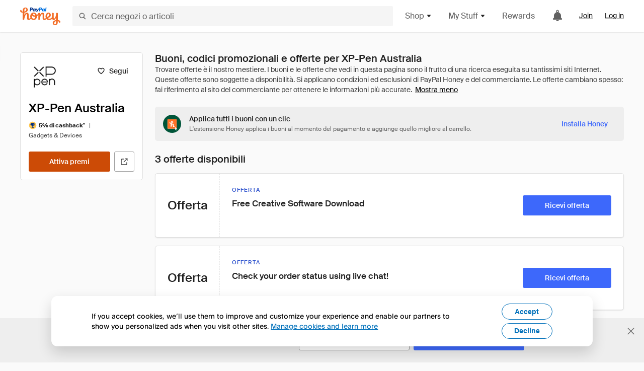

--- FILE ---
content_type: text/html; charset=utf-8
request_url: https://www.joinhoney.com/it/shop/xp-pen-australia
body_size: 28148
content:

    <!DOCTYPE html>
    <html lang="en">
      <head>
        <title data-react-helmet="true">Le migliori offerte XP-Pen Australia Buoni, codici promozionali - Feb 2026 - Honey</title>
        <meta data-react-helmet="true" property="og:locale" content="en_US"/><meta data-react-helmet="true" property="og:type" content="website"/><meta data-react-helmet="true" name="viewport" content="width=device-width, initial-scale=1, maximum-scale=5.0"/><meta data-react-helmet="true" name="twitter:card" content="summary_large_image"/><meta data-react-helmet="true" name="twitter:site" content="@honey"/><meta data-react-helmet="true" name="twitter:creator" content="@honey"/><meta data-react-helmet="true" property="og:site_name" content="Honey"/><meta data-react-helmet="true" name="description" content="I buoni e i codici promozionali February 2026 più recenti verranno applicati automaticamente al momento del pagamento. Inoltre, puoi ricevere fino a 5% per gli acquisti su XP-Pen Australia e migliaia di altri negozi online."/><meta data-react-helmet="true" name="keywords" content="XP-Pen Australia, https://www.xp-pen.com/au-store/, coupon codes, code, discounts, coupons, promotional, promo, promotion, deal"/><meta data-react-helmet="true" property="og:title" content="Non pagare mai il prezzo pieno su XP-Pen Australia con Honey"/><meta data-react-helmet="true" property="og:description" content="Se non usi Honey, non sai cosa ti perdi."/><meta data-react-helmet="true" property="og:image" content="https://cdn.joinhoney.com/images/share/honey-money-falling.gif"/><meta data-react-helmet="true" property="og:image:alt" content=""/><meta data-react-helmet="true" property="og:url" content="https://www.joinhoney.com/it/shop/xp-pen-australia"/><meta data-react-helmet="true" name="googlebot" content="noarchive"/><meta data-react-helmet="true" name="robots" content="noindex"/>
        <link data-react-helmet="true" rel="canonical" href="https://www.joinhoney.com/it/shop/xp-pen-australia"/>
        <script data-react-helmet="true" type="application/ld+json">{
  "@context": "http://schema.org",
  "@type": "Store",
  "logo": {
    "@type": "ImageObject",
    "url": "https://cdn.joinhoney.com/images/store-logos/338787094156217327.png",
    "height": "280",
    "width": "280",
    "name": "XP-Pen Australia Logo",
    "@id": "https://cdn.joinhoney.com/images/store-logos/338787094156217327.png"
  },
  "sameAs": "https://www.xp-pen.com/au-store/",
  "image": "https://cdn.joinhoney.com/images/share/honey-money-falling.gif",
  "url": "https://www.joinhoney.com/shop/xp-pen-australia",
  "name": "XP-Pen Australia Coupons, Promo Codes, and Deals",
  "description": "",
  "@id": "https://www.joinhoney.com/shop/xp-pen-australia",
  "hasOfferCatalog": {
    "@type": "OfferCatalog",
    "numberOfItems": null,
    "itemListOrder": "ItemListUnordered",
    "itemListElement": [
      {
        "@type": "ListItem",
        "@id": "https://www.joinhoney.com/shop/xp-pen-australia#ListItemHoneyGold",
        "item": {
          "@type": "DiscountOffer",
          "@id": "https://www.joinhoney.com/shop/xp-pen-australia#DiscountOfferHoneyGold",
          "priceCurrency": "USD",
          "url": "https://o.honey.io/store/338787094156217327/website?afsrc=1&src=honey-web&turl=website&cat=deeplink",
          "discountCurrency": "USD",
          "discountAmount": "5%",
          "name": "Get 5% back from your XP-Pen Australia purchase with Honey."
        }
      },
      []
    ],
    "name": "XP-Pen Australia Offer Catalog",
    "@id": "https://www.joinhoney.com/shop/xp-pen-australia#OfferCatalog"
  }
}</script>
        <meta name="p:domain_verify" content="676e6efc4c0cf78423aa11218268ac5e" />
        <meta charSet="utf-8" />
        <meta name="msapplication-TileColor" content="#f26c25" />
        <meta name="msapplication-config" content="https://cdn.joinhoney.com/images/favicon/browserconfig.xml" />
        <link rel="shortcut icon" href="https://cdn.joinhoney.com/images/favicon-32.png" sizes="32x32" />
        <link rel="icon" href="https://cdn.joinhoney.com/images/favicon-16.png" sizes="16x16" />
        <link rel="manifest" href="/site.webmanifest" />
        <link rel="mask-icon" href="https://cdn.joinhoney.com/images/favicon/safari-pinned-tab.svg" color="#f26c25" />
        <link rel="stylesheet" href="https://cdn.joinhoney.com/css/honey-font.min.css?v2" />
        <link rel="stylesheet" href="https://cdn.joinhoney.com/css/react-vis.css.gz" />
        <style type="text/css" id="jss-ssr">.icon-0-2-90 {}
.icon-d0-0-2-91 {}
.icon-d0-0-2-91 .h-icon div {
  display: flex;
  align-items: center;
  justify-content: center;
}
.icon-d0-0-2-91 div {
  width: 16px;
  height: 16px;
}
.icon-d0-0-2-91 * {
  vector-effect: non-scaling-stroke;
}
.icon-d0-0-2-91 .fill {
  fill: #616161;
}
.icon-d0-0-2-91 .stroke {
  stroke: #616161;
}
.icon-d1-0-2-92 {}
.icon-d1-0-2-92 .h-icon div {
  display: flex;
  align-items: center;
  justify-content: center;
}
.icon-d1-0-2-92 div {
  width: 16px;
  height: 16px;
}
.icon-d1-0-2-92 * {
  vector-effect: non-scaling-stroke;
}
.icon-d1-0-2-92 .fill {
  fill: #616161;
}
.icon-d1-0-2-92 .stroke {
  stroke: #616161;
}
.icon-d2-0-2-122 {}
.icon-d2-0-2-122 .h-icon div {
  display: flex;
  align-items: center;
  justify-content: center;
}
.icon-d2-0-2-122 div {
  width: 24px;
  height: 24px;
}
.icon-d2-0-2-122 * {
  vector-effect: non-scaling-stroke;
}
.icon-d2-0-2-122 .fill {
  fill: #212121;
}
.icon-d2-0-2-122 .stroke {
  stroke: #212121;
}
.icon-d3-0-2-148 {}
.icon-d3-0-2-148 .h-icon div {
  display: flex;
  align-items: center;
  justify-content: center;
}
.icon-d3-0-2-148 div {
  width: 24px;
  height: 24px;
}
.icon-d3-0-2-148 * {
  vector-effect: non-scaling-stroke;
}
.icon-d3-0-2-148 .fill {
  fill: #212121;
}
.icon-d3-0-2-148 .stroke {
  stroke: #212121;
}
.icon-d4-0-2-157 {}
.icon-d4-0-2-157 .h-icon div {
  display: flex;
  align-items: center;
  justify-content: center;
}
.icon-d4-0-2-157 div {
  width: 16px;
  height: 16px;
}
.icon-d4-0-2-157 * {
  vector-effect: non-scaling-stroke;
}
.icon-d4-0-2-157 .fill {
  fill: #212121;
}
.icon-d4-0-2-157 .stroke {
  stroke: #212121;
}
.icon-d5-0-2-191 {}
.icon-d5-0-2-191 .h-icon div {
  display: flex;
  align-items: center;
  justify-content: center;
}
.icon-d5-0-2-191 div {
  width: 16px;
  height: 16px;
}
.icon-d5-0-2-191 * {
  vector-effect: non-scaling-stroke;
}
.icon-d5-0-2-191 .fill {
  fill: #212121;
}
.icon-d5-0-2-191 .stroke {
  stroke: #212121;
}
.icon-d6-0-2-194 {}
.icon-d6-0-2-194 .h-icon div {
  display: flex;
  align-items: center;
  justify-content: center;
}
.icon-d6-0-2-194 div {
  width: 18px;
  height: 18px;
}
.icon-d6-0-2-194 * {
  vector-effect: non-scaling-stroke;
}
.icon-d6-0-2-194 .fill {
  fill: #424242;
}
.icon-d6-0-2-194 .stroke {
  stroke: #424242;
}
.btnContentContainer-0-2-13 {
  width: 100%;
  display: flex;
  align-items: center;
  justify-content: center;
}
.btn-0-2-14 {
  cursor: pointer;
  height: 40px;
  outline: none;
  padding: 0px 16px;
  box-shadow: none;
  transition: 0.2s;
  text-shadow: none;
  user-select: none;
  border-style: solid;
  border-width: 1px;
  border-radius: 3px;
}
.btn-0-2-14:focus {
  outline: 1px auto -webkit-focus-ring-color;
  outline-offset: 2px;
}
.btn-0-2-14:focus:not(:focus-visible) {
  outline: 0;
}
.btn-0-2-14:focus-visible {
  outline-offset: 4px;
}
.btn-0-2-14:active {
  outline: none;
}
.btn-0-2-14 .btnCopy-0-2-29 {
  font-size: 14px;
}
.btn-0-2-14:before {
  content: none !important;
}
.btn-0-2-14:after {
  content: none !important;
}
.btn24-0-2-15 {
  height: 24px;
  padding: 0px 8px;
}
.btn24-0-2-15 .btnCopy-0-2-29 {
  font-size: 12px;
}
.btn32-0-2-16 {
  height: 32px;
  padding: 0px 12px;
}
.btn48-0-2-17 {
  height: 48px;
}
.btn48-0-2-17 .btnCopy-0-2-29 {
  font-size: 16px;
}
.btn56-0-2-18 {
  height: 56px;
  padding: 0px 24px;
}
.btn56-0-2-18 .btnCopy-0-2-29 {
  font-size: 17px;
}
.btnAnchor-0-2-19 {
  display: inline-flex;
  align-items: center;
  text-decoration: none;
}
.btnBlock-0-2-20 {
  display: block;
}
.unstyled-0-2-21 {
  color: inherit;
  border: none;
  cursor: pointer;
  margin: 0;
  display: inline-block;
  padding: 0;
  font-size: inherit;
  background: none;
  transition: 0.2s;
  font-weight: inherit;
  text-decoration: inherit;
}
.unstyled-0-2-21:focus {
  outline: 1px auto -webkit-focus-ring-color;
  outline-offset: 2px;
}
.unstyled-0-2-21:focus:not(:focus-visible) {
  outline: 0;
}
.unstyled-0-2-21:focus-visible {
  outline: 1px auto -webkit-focus-ring-color;
  outline-offset: 2px;
}
.primary-0-2-22 {
  border-color: #cc4b06;
  background-color: #cc4b06;
}
.primary-0-2-22:hover {
  border-color: #f26c25;
  background-color: #f26c25;
}
.primary-0-2-22:active {
  border-color: #aa420b;
  background-color: #aa420b;
}
.secondary-0-2-23 {
  border-color: #3d68fb;
  background-color: #3d68fb;
}
.secondary-0-2-23:hover {
  border-color: #6083fb;
  background-color: #6083fb;
}
.secondary-0-2-23:active {
  border-color: #3256ce;
  background-color: #3256ce;
}
.secondary-ghost-0-2-24 {
  border-color: #3d68fb;
  background-color: #ffffff;
}
.secondary-ghost-0-2-24:hover {
  border-color: #3d68fb;
  background-color: #3d68fb;
}
.secondary-ghost-0-2-24:active {
  border-color: #6083fb;
  background-color: #6083fb;
}
.secondary-ghost-0-2-24 .btnCopy-0-2-29 {
  color: #3d68fb;
}
.secondary-ghost-0-2-24:hover .btnCopy-0-2-29 {
  color: #ffffff;
}
.secondary-ghost-0-2-24:hover path {
  fill: #ffffff !important;
  stroke: #ffffff !important;
  transition: 0.2s;
}
.third-0-2-25 {
  border-color: #9e9e9e;
  background-color: #ffffff;
}
.third-0-2-25:hover {
  border-color: #616161;
  background-color: #f5f5f5;
}
.third-0-2-25:active {
  border-color: #757575;
  background-color: #ffffff;
}
.third-0-2-25 .btnCopy-0-2-29 {
  color: #212121;
}
.third-0-2-25:active .btnCopy-0-2-29 {
  color: #000000;
}
.third-light-0-2-26 {
  border-color: #f5f5f5;
  background-color: transparent;
}
.third-light-0-2-26:hover {
  opacity: 0.85;
}
.gold-0-2-27 {
  border-color: #ffc74f;
  background-color: #ffc74f;
}
.gold-0-2-27 .btnCopy-0-2-29 {
  color: #212121;
}
.gold-0-2-27:hover {
  border-color: #ffd272;
  background-color: #ffd272;
}
.gold-0-2-27:active {
  border-color: #edb235;
  background-color: #edb235;
}
.borderNone-0-2-28 {
  border: none !important;
}
.btnCopy-0-2-29 {
  color: #ffffff;
  order: 2;
  overflow: hidden;
  font-style: normal;
  transition: 0.2s;
  font-family: SuisseIntl, BlinkMacSystemFont, "Segoe UI", Roboto, Helvetica, Arial, sans-serif, "Apple Color Emoji", "Segoe UI Emoji", "Segoe UI Symbol";
  font-weight: 600;
  text-shadow: none !important;
  white-space: nowrap;
  font-stretch: normal;
  text-overflow: ellipsis;
  letter-spacing: normal;
  text-transform: none !important;
}
.flexible-0-2-30 {
  width: 100%;
  overflow: hidden;
}
.btnIcon-0-2-31 {
  order: 1;
  display: flex;
  margin-right: 8px;
}
.btnIconOnly-0-2-32 {
  margin-right: initial;
}
.btnIconRight-0-2-33 {
  order: 3;
  display: flex;
  margin-left: 8px;
  margin-right: initial;
}
.loadingStatus-0-2-34 {
  border-color: #bdbdbd !important;
  pointer-events: none;
  background-color: #ffffff !important;
}
.loadingStatus-0-2-34:hover {
  border-color: #bdbdbd !important;
  background-color: #ffffff !important;
}
.loadingStatus-0-2-34 .btnCopy-0-2-29 {
  color: #bdbdbd;
}
.loadingStatus-0-2-34 .h-fill {
  color: #bdbdbd;
}
.successStatus-0-2-35 {
  border-color: #008556 !important;
  pointer-events: none;
  background-color: #ffffff !important;
}
.successStatus-0-2-35:hover {
  border-color: #008556 !important;
  background-color: #ffffff !important;
}
.successStatus-0-2-35 .btnCopy-0-2-29 {
  color: #008556;
}
.successStatus-0-2-35 .h-fill {
  color: #008556;
}
.failedStatus-0-2-36 {
  border-color: #d14444 !important;
  pointer-events: none;
  background-color: #ffffff !important;
}
.failedStatus-0-2-36:hover {
  border-color: #d14444 !important;
  background-color: #ffffff !important;
}
.failedStatus-0-2-36 .btnCopy-0-2-29 {
  color: #d14444;
}
.failedStatus-0-2-36 .h-fill {
  color: #d14444;
}
.disabledStatus-0-2-37 {
  border-color: #bdbdbd !important;
  pointer-events: none;
  background-color: #bdbdbd !important;
}
.disabledStatus-0-2-37:hover {
  border-color: #bdbdbd !important;
  background-color: #bdbdbd !important;
}
.disabledStatus-0-2-37 .btnCopy-0-2-29 {
  color: #ffffff;
}
.disabledStatus-0-2-37 .h-fill {
  color: #ffffff;
}
.closeButton-0-2-11 {
  top: 4px;
  right: 4px;
  width: 44px;
  border: none;
  cursor: pointer;
  height: 44px;
  display: flex;
  padding: 0;
  z-index: 1;
  position: absolute;
  background: none;
  transition: 0.2s;
  align-items: center;
  border-radius: 3px;
  justify-content: center;
}
.closeButton-0-2-11:focus {
  outline: 1px auto -webkit-focus-ring-color;
  outline-offset: 2px;
}
.closeButton-0-2-11:focus:not(:focus-visible) {
  outline: 0;
}
.closeButton-0-2-11:focus-visible {
  outline-offset: 0;
}
.closeButton-0-2-11:hover {
  background-color: rgba(0, 0, 0, 0.03);
}
.closeButton-0-2-11:active {
  background-color: rgba(0, 0, 0, 0.08);
}
.compact-0-2-12 {
  width: 32px;
  height: 32px;
}
.container-0-2-71 {
  margin: 0px auto;
  padding: 24px 16px 0;
  max-width: 1360px;
}
@media (min-width: 768px) {
  .container-0-2-71 {
    margin: 0px auto;
    padding: 32px 24px 0;
  }
}
@media (min-width: 1024px) {
  .container-0-2-71 {
    margin: 0px auto;
    padding: 48px 40px 0;
  }
}
  .infinite-0-2-72 {
    max-width: initial;
  }
  .noPaddingTopBottom-0-2-73 {
    padding-top: 0px;
    padding-bottom: 0px;
  }
@media (min-width: 768px) {
  .noPaddingTopBottom-0-2-73 {
    padding-top: 0px;
    padding-bottom: 0px;
  }
}
@media (min-width: 1024px) {
  .noPaddingTopBottom-0-2-73 {
    padding-top: 0px;
    padding-bottom: 0px;
  }
}
@media (min-width: 1024px) {
  .noPaddingLeftRightDesktop-0-2-74 {
    padding-left: 0px;
    padding-right: 0px;
  }
}
@media (min-width: 768px) and (max-width: 1023px) {
  .noPaddingLeftRightTablet-0-2-75 {
    padding-left: 0px;
    padding-right: 0px;
  }
}
@media (max-width: 767px) {
  .noPaddingLeftRightMobile-0-2-76 {
    padding-left: 0px;
    padding-right: 0px;
  }
}
  .btnCopy-0-2-216 {
    order: 2;
    opacity: 1;
    font-size: 14px;
    font-style: normal;
    font-family: SuisseIntl, BlinkMacSystemFont, "Segoe UI", Roboto, Helvetica, Arial, sans-serif, "Apple Color Emoji", "Segoe UI Emoji", "Segoe UI Symbol";
    font-weight: 500;
    line-height: normal;
    white-space: nowrap;
    font-stretch: normal;
    letter-spacing: normal;
    text-transform: none !important;
  }
  .container-0-2-217 {
    display: flex;
    align-items: center;
  }
  .left-0-2-218 {
    order: 1;
    display: flex;
    margin-right: 10px;
  }
  .right-0-2-219 {
    order: 3;
    display: flex;
    margin-left: 10px;
  }
  .flatBtn-0-2-220 {
    width: unset;
    border: none;
    cursor: pointer;
    margin: 0;
    display: flex;
    opacity: 1 !important;
    padding: 0;
    background: none;
    box-shadow: none;
    text-shadow: none;
    background-color: rgba(0, 0, 0, 0) !important;
  }
  .flatBtn-0-2-220:focus {
    outline: 1px auto -webkit-focus-ring-color;
    outline-offset: 2px;
  }
  .flatBtn-0-2-220:focus:not(:focus-visible) {
    outline: 0;
  }
  .flatBtn-0-2-220:focus-visible {
    outline: 1px auto -webkit-focus-ring-color;
    outline-offset: 2px;
  }
  .flatBtn-0-2-220.disabled {
    cursor: default;
    display: block;
    user-select: none;
    pointer-events: none;
  }
  .flatBtn-0-2-220:before {
    content: none !important;
  }
  .flatBtn-0-2-220:after {
    content: none !important;
  }
  .btnAnchor-0-2-221 {
    display: inline-flex;
    align-items: center;
    text-decoration: none;
  }
  .btnAnchor-0-2-221.disabled {
    display: inline-flex;
  }
  .blue-0-2-222 {
    color: #3d68fb;
    transition: 0.2s;
  }
  .blue-0-2-222 .h-fill {
    color: #3d68fb !important;
    transition: 0.2s;
  }
  .blue-0-2-222:hover {
    color: #6083fb;
  }
  .blue-0-2-222:hover .h-fill {
    color: #6083fb !important;
  }
  .black-0-2-223 {
    color: #212121;
    transition: 0.2s;
  }
  .black-0-2-223 .h-fill {
    color: #212121 !important;
    transition: 0.2s;
  }
  .black-0-2-223:hover {
    color: #424242;
  }
  .black-0-2-223:hover .h-fill {
    color: #424242 !important;
  }
  .grey-0-2-224 {
    color: #757575;
    transition: 0.2s;
  }
  .grey-0-2-224 .h-fill {
    color: #757575 !important;
    transition: 0.2s;
  }
  .grey-0-2-224:hover {
    color: #9e9e9e;
  }
  .grey-0-2-224:hover .h-fill {
    color: #9e9e9e !important;
  }
  .orange-0-2-225 {
    color: #f26c25;
    transition: 0.2s;
  }
  .orange-0-2-225 .h-fill {
    color: #f26c25 !important;
    transition: 0.2s;
  }
  .orange-0-2-225:hover {
    color: #ff8b4e;
  }
  .orange-0-2-225:hover .h-fill {
    color: #ff8b4e !important;
  }
  .disabled-0-2-226 {
    color: #bdbdbd;
  }
  .disabled-0-2-226 .h-fill {
    color: #bdbdbd !important;
  }
  .gold-0-2-179 {
    color: #212121;
    display: flex;
    align-items: center;
  }
  .goldBadge-0-2-180 {  }
  .amount-0-2-181 {  }
  .timer-0-2-182 {
    margin-left: 4px;
  }
  .goldBadge-d0-0-2-183 {
    color: #212121;
    display: inline-flex;
    padding: 4px 8px 4px 4px;
    line-height: 12px;
    border-radius: 100px;
    background-color: #fff4dc;
  }
  .amount-d1-0-2-184 {
    font-size: 11px;
    font-weight: bold;
    margin-left: 4px;
  }
  .logo-0-2-77 {
    display: flex;
    align-items: center;
  }
  .logo-0-2-77 a {
    transition: 0.2s;
    text-decoration: none;
  }
  .logoLink-0-2-78:hover {
    opacity: 0.9;
  }
  .full-0-2-79 {
    display: none;
  }
@media (min-width: 414px) {
  .full-0-2-79 {
    display: flex;
  }
}
  .h-0-2-80 {
    display: flex;
  }
@media (min-width: 414px) {
  .h-0-2-80 {
    display: none;
  }
}
  .dot-0-2-81 {
    width: 2px;
    height: 2px;
    margin: 0px 8px 0px 6px;
    border-radius: 50%;
    background-color: #bdbdbd;
  }
  .subBrandName-0-2-82 {
    color: #9e9e9e;
    font-size: 11px;
    transition: 0.2s;
    font-weight: 500;
    letter-spacing: 1.65px;
    text-transform: uppercase;
  }
  .subBrandName-0-2-82:hover {
    color: #bdbdbd;
  }
  .fitContainer-0-2-176 {
    width: 100%;
    height: 100%;
    display: flex;
    justify-content: center;
  }
  .loading-0-2-177 {
    opacity: 0;
    transition: opacity 200ms;
  }
  .load-0-2-178 {
    opacity: 1;
  }
  .skip-0-2-46 {
    top: 80px;
    left: -150px;
    color: #424242;
    padding: 12px 16px;
    z-index: 101;
    position: fixed;
    font-size: 14px;
    box-shadow: 0px 4px 20px rgba(0, 0, 0, 0.18);
    transition: 0.2s;
    font-weight: 600;
    border-radius: 3px;
    text-decoration: none;
    background-color: #ffffff;
  }
  .skip-0-2-46:hover {
    cursor: pointer;
    box-shadow: 0px 4px 20px rgba(0, 0, 0, 0.30);
  }
  .skip-0-2-46:focus {
    left: 40px;
  }
  .storeLogo-0-2-167 {  }
  .noOverlay-0-2-168 {  }
  .noOverlay-0-2-168:before {
    content: initial !important;
  }
  .circleRed-0-2-169 {
    background-color: #ffefef !important;
  }
  .circleRed-0-2-169 span {
    color: #461717;
  }
  .circleMain-0-2-170 {
    background-color: #fff2eb !important;
  }
  .circleMain-0-2-170 span {
    color: #451f0b;
  }
  .circleGold-0-2-171 {
    background-color: #fff9ed !important;
  }
  .circleGold-0-2-171 span {
    color: #72520d;
  }
  .circleSec-0-2-172 {
    background-color: #cad5fd !important;
  }
  .circleSec-0-2-172 span {
    color: #111d45;
  }
  .circlePurple-0-2-173 {
    background-color: #f2eefc !important;
  }
  .circlePurple-0-2-173 span {
    color: #22143f;
  }
  .circleTeal-0-2-174 {
    background-color: #c8e9eb !important;
  }
  .circleTeal-0-2-174 span {
    color: #0f3133;
  }
  .storeLogo-d0-0-2-175 {
    width: 64px;
    height: 64px;
    display: flex;
    overflow: hidden;
    position: relative;
    align-items: center;
    flex-shrink: 0;
    border-radius: 0;
    justify-content: center;
  }
  .storeLogo-d0-0-2-175 span {
    opacity: 0.3;
    font-size: 25.6px;
    transition: 0.2s;
    font-weight: 600;
    text-transform: uppercase;
  }
  .storeLogo-d0-0-2-175 img {
    width: 100%;
    align-self: center;
  }
  .storeLogo-d0-0-2-175:before {
    top: 0px;
    left: 0px;
    width: 100%;
    height: 100%;
    content: "";
    position: absolute;
    background-color: rgba(33, 33, 33, 0.05);
  }
  .copy-0-2-1 {
    color: #424242;
    max-width: 793px;
    text-align: justify;
  }
@media (min-width: 768px) {
  .copy-0-2-1 {
    padding-right: 45px;
  }
}
@media (min-width: 768px) {
  .closeBtn-0-2-2 {
    top: auto;
    flex: 1;
    margin-right: 12px;
  }
}
  .banner-0-2-3 {
    width: 100%;
    bottom: 0;
    padding: 20px;
    z-index: 1000;
    position: fixed;
    background-color: #eeeeee;
  }
@media (min-width: 768px) {
  .banner-0-2-3 {
    display: flex;
    align-items: center;
    justify-content: space-between;
  }
}
  .alertIcon-0-2-4 {
    display: flex;
    margin-bottom: 20px;
    padding-bottom: 3px;
    justify-content: center;
  }
@media (min-width: 768px) {
  .alertIcon-0-2-4 {
    margin: 0 17.5px 0 0;
    align-items: center;
  }
}
@media (min-width: 768px) {
  .copyContainer-0-2-5 {
    flex: 6;
    display: flex;
    justify-content: center;
  }
}
@media (min-width: 1024px) {
  .copyContainer-0-2-5 {
    flex: 5;
  }
}
  .main-0-2-6 {
    left: 0px;
    width: 100%;
    bottom: 0px;
    z-index: 100;
    position: fixed;
    background-color: #eeeeee;
  }
  .content-0-2-7 {
    display: flex;
    flex-direction: column;
    padding-bottom: 24px;
  }
@media (min-width: 1024px) {
  .content-0-2-7 {
    flex-direction: row;
    justify-content: center;
  }
}
  .title-0-2-8 {
    color: #424242;
    width: 259px;
    margin: auto;
    text-align: center;
    padding-top: 24px;
  }
@media (min-width: 1024px) {
  .title-0-2-8 {
    width: auto;
    margin: 0px;
    padding-top: 33px;
  }
}
  .noButton-0-2-9 {
    width: 220px;
    margin: 16px auto 11px;
  }
@media (min-width: 1024px) {
  .noButton-0-2-9 {
    margin: 24px 0px 0px 20px;
  }
}
  .yesButton-0-2-10 {
    width: 220px;
    margin: auto;
  }
@media (min-width: 1024px) {
  .yesButton-0-2-10 {
    margin: 24px 0px 0px 8px;
  }
}
  .selectorContainer-0-2-347 {
    cursor: pointer;
    display: flex;
  }
  .containerDisabled-0-2-348 {
    cursor: auto;
  }
  .countryName-0-2-349 {  }
  .languageName-0-2-350 {  }
  .textStyle-0-2-351 {  }
  .countryName-d0-0-2-352 {
    color: #212121;
    border-right: 1px solid #e0e0e0;
    padding-right: 12px;
  }
  .languageName-d1-0-2-353 {
    color: #212121;
    padding-left: 12px;
  }
  .languageSelector-0-2-319 {
    transition: 0.2s;
    padding-right: 83px;
  }
@media (min-width: 1360px) {
  .languageSelector-0-2-319 {
    padding-right: 206px;
  }
}
@media (max-width: 899px) {
  .main-0-2-320 {
    display: none;
  }
}
  .mainPadding-0-2-321 {
    padding-top: 80px;
  }
@media (max-width: 899px) {
  .floating-0-2-322 {
    display: none;
  }
}
  .floatingPadding-0-2-323 {
    padding-top: 160px;
  }
  .searchBoxTextOverrideWrapper-0-2-83 {
    display: flex;
    flex-direction: row;
  }
  .searchBoxTextOverrideWrapper-0-2-83 input {
    font-size: 16px !important;
    transition: none;
  }
  .searchBoxTextOverrideWrapper-0-2-83 input:focus {  }
  .searchInputContainer-0-2-84 {
    width: 100%;
  }
  .searchBoxTextOverrideWrapper-d0-0-2-85 {
    border: none;
    border-radius: 0;
  }
  .searchBoxTextOverrideWrapper-d0-0-2-85 input {
    border-collapse: separate !important;
    border-radius: 3 !important;
  }
  .searchBoxTextOverrideWrapper-d0-0-2-85 input:focus {
    border: 1px solid #bdbdbd;
  }
  .overlay-0-2-93 {
    left: 50%;
    right: 50%;
    width: 100vw;
    height: 100vh;
    opacity: 1;
    z-index: 99;
    position: fixed;
    margin-top: 12px;
    transition: visibility, opacity .1s ease;
    visibility: visible;
    margin-left: -50vw;
    margin-right: -50vw;
    background-color: rgba(0,0,0,.25);
  }
  .overlayHidden-0-2-94 {
    opacity: 0;
    visibility: hidden;
  }
  .popoverRoot-0-2-95 {
    left: 50%;
    right: 50%;
    width: 100vw;
    z-index: 100;
    position: absolute;
    margin-left: -50vw;
    margin-right: -50vw;
  }
@media (min-width: 768px) {
  .popoverRoot-0-2-95 {
    left: auto;
    right: auto;
    width: 616px;
    margin-left: auto;
    margin-right: auto;
  }
}
@media (min-width: 1360px) {
  .popoverRoot-0-2-95 {
    width: 912px;
  }
}
@media (min-width: 1575px) {
  .popoverRoot-0-2-95 {
    width: 1208px;
  }
}
@media (min-width: 1856px) {
  .popoverRoot-0-2-95 {
    width: 1504px;
  }
}
  .container-0-2-265 {  }
  .endPadding-0-2-266 {
    margin-right: -1px;
    padding-right: 1px;
  }
  .scrollableContainer-0-2-267 {
    flex: 1 0 auto;
    left: -16px;
    width: calc(100% + 32px);
    height: 100%;
    margin: 0;
    display: flex;
    position: relative;
    list-style: none;
    overflow-x: auto;
    overflow-y: hidden;
    padding-left: 16px;
    flex-direction: row;
    padding-bottom: 20px;
  }
  .sliderContainer-0-2-268 {
    width: 100%;
    margin: 0px -16px 0px 0px;
    position: relative;
  }
@media (min-width: 768px) {
  .sliderContainer-0-2-268 {
    width: initial;
    display: block !important;
  }
}
  .sliderContainer-0-2-268 .slick-track {
    display: flex;
    align-items: stretch;
    flex-direction: row;
  }
  .sliderContainer-0-2-268 .slick-track > .slick-slide, .sliderContainer-0-2-268 .slick-track > .slick-slide > div {
    flex: 1 0 auto;
    height: inherit;
    display: flex;
  }
  .sliderContainer-0-2-268 .slick-track > .slick-slide > div {
    width: inherit;
    padding-right: 16px;
  }
  .slider-0-2-269 {
    overflow: visible;
  }
@media (min-width: 768px) {
  .slider-0-2-269 {
    overflow: hidden;
  }
}
  .sliderContainer-d1-0-2-270 {
    display: none;
  }
  .goldBtn-0-2-212 button {
    background-color: #ffc74f !important;
  }
  .goldBtn-0-2-212 button:hover {
    background-color: #ffd272 !important;
  }
  .goldBtn-0-2-212 button div div {
    color: #222D65 !important;
  }
  .buttonWrap-0-2-213 {
    position: relative;
  }
  .buttonWrap-0-2-213:hover .tooltip-0-2-215 {
    opacity: 1;
  }
  .textButton-0-2-214 {
    color: inherit;
    border: 0px;
    margin: 0px;
    padding: 0px;
    font-size: inherit;
    appearance: none;
    background: transparent;
    font-weight: inherit;
    line-height: inherit;
    letter-spacing: inherit;
  }
  .tooltip-0-2-215 {
    top: 65px;
    color: #bdbdbd;
    width: 100%;
    opacity: 0;
    padding: 9px 12px 8px;
    position: absolute;
    font-size: 12px;
    transition: 0.2s;
    font-weight: 500;
    line-height: 16px;
    border-radius: 3px;
    background-color: #212121;
  }
  .tooltip-0-2-215:before {
    top: -12px;
    left: 50%;
    right: 0px;
    width: 0px;
    border: 6px solid transparent;
    bottom: 0px;
    height: 0px;
    content: "";
    position: absolute;
    margin-left: -6px;
    border-bottom-color: #212121;
  }
  .giftIcon-0-2-119 {
    top: -3px;
    display: inline-block;
    position: relative;
    margin-left: -8px;
    margin-right: 8px;
    vertical-align: middle;
  }
  .referralText-0-2-120 {
    color: #f26c25;
  }
  .referralCountNumber-0-2-121 {
    font-weight: 800;
  }
  .languageSelector-0-2-47 {
    margin-top: 18px;
  }
  .main-0-2-43 {
    display: flex;
    position: relative;
    flex-direction: column;
  }
  .main-0-2-43.sticky {
    padding-top: 64px;
  }
  .content-0-2-44 {
    flex: 1 1 auto;
    display: flex;
    flex-direction: column;
    justify-content: space-between;
  }
  .whiteBg-0-2-45 {
    background-color: #ffffff;
  }
  .main-0-2-204 {  }
  .main-d0-0-2-205 {  }
  .main-d0-0-2-205::before {
    content: "Trovare offerte è il nostro mestiere. I buoni e le offerte che vedi in questa pagina sono il frutto di una ricerca eseguita su tantissimi siti Internet. Queste offerte sono soggette a disponibilità. Si applicano condizioni ed esclusioni di PayPal Honey e del commerciante. Le offerte cambiano spesso: fai riferimento al sito del commerciante per ottenere le informazioni più accurate.";
  }
  .metadata-0-2-254 {
    margin: 0;
    display: flex;
    flex-wrap: wrap;
    list-style: none;
    margin-top: 24px;
    padding-left: 0;
    flex-direction: column;
  }
  .metadata-0-2-254 li {
    margin: 0 0 8px 0;
  }
@media (min-width: 414px) {
  .metadata-0-2-254 {
    flex-direction: row;
  }
  .metadata-0-2-254 li {
    margin: 0 24px 0 0;
  }
  .metadata-0-2-254 li:last-of-type {
    margin: 0;
  }
}
  .metadata-0-2-254 li:last-of-type {
    margin: 0;
  }
  .qualifiers-0-2-250 {
    display: flex;
    flex-wrap: wrap;
    flex-direction: row;
  }
  .qualifierBlock-0-2-251 {
    height: 16px;
    display: flex;
    align-items: center;
    flex-direction: row;
  }
  .customQualifier-0-2-252 {
    margin-right: 8px;
  }
  .customQualifier-0-2-252:last-of-type {
    margin-right: 0;
  }
  .dividerDot-0-2-253 {
    margin-right: 8px;
  }
  .container-0-2-243 {
    width: 100%;
    height: 100%;
    padding: 12px;
  }
@media (min-width: 414px) {
  .container-0-2-243 {
    padding: 16px;
  }
}
@media (min-width: 768px) {
  .container-0-2-243 {
    padding: 24px;
  }
}
  .type-0-2-244 {
    display: block;
    margin-bottom: 8px;
    text-transfrom: uppercase;
  }
  .mainText-0-2-245 {
    color: #212121;
    white-space: break-spaces;
  }
@supports ( -moz-appearance:none ) {
  .mainText-0-2-245 {
    white-space: initial;
  }
}
  .mainText-0-2-245> div {
    display: inline-block;
  }
  .subText-0-2-246 {
    color: #757575;
    white-space: break-spaces;
  }
@supports (-moz-appearance:none) {
  .subText-0-2-246 {
    white-space: initial;
  }
}
  .mobileHoneyGold-0-2-247 {
    padding: 0;
    text-align: inherit;
    background-color: inherit;
  }
  .type-d0-0-2-248 {
    color: #3256ce;
  }
  .subText-d1-0-2-249 {
    margin-top: 4px;
  }
  .type-d2-0-2-257 {
    color: #3256ce;
  }
  .subText-d3-0-2-258 {
    margin-top: 4px;
  }
  .type-d4-0-2-261 {
    color: #3256ce;
  }
  .subText-d5-0-2-262 {
    margin-top: 4px;
  }
  .container-0-2-242 {
    color: #212121;
    width: 100%;
    height: 100%;
    display: flex;
    align-items: center;
    border-right: 1px dashed rgba(0, 0, 0, 0.1);
    justify-content: center;
  }
  .container-0-2-237 {
    border: 1px solid #e0e0e0;
    display: grid;
    box-shadow: 0px 1px 2px rgba(0, 0, 0, 0.1);
    min-height: 128px;
    border-radius: 5px;
    background-color: #ffffff;
    grid-template-columns: 72px 1fr;
  }
@media (min-width: 414px) {
  .container-0-2-237 {
    grid-template-columns: 96px 1fr;
  }
}
@media (min-width: 768px) {
  .container-0-2-237 {
    grid-template-columns: 128px 1fr;
  }
}
  .rightSide-0-2-238 {
    display: grid;
    grid-template-rows: 1fr max-content;
  }
@media (min-width: 768px) {
  .rightSide-0-2-238 {
    grid-template-rows: initial;
    grid-template-columns: 1fr 216px;
  }
}
  .buttonWrapper-0-2-239 {
    margin: 8px 0 16px 12px;
    max-width: 216px;
  }
@media (min-width: 768px) {
  .buttonWrapper-0-2-239 {
    margin: 0;
    display: flex !important;
    padding: 0 24px 0 16px;
    align-items: center;
  }
}
  .container-d2-0-2-240 {
    cursor: pointer;
  }
  .buttonWrapper-d3-0-2-241 {
    display: none;
  }
  .container-d4-0-2-255 {
    cursor: pointer;
  }
  .buttonWrapper-d5-0-2-256 {
    display: none;
  }
  .container-d6-0-2-259 {
    cursor: pointer;
  }
  .buttonWrapper-d7-0-2-260 {
    display: none;
  }
  .activateButton-0-2-192 {
    width: 145px;
    height: 40px;
  }
  .shopLinkButton-0-2-193 {
    width: 40px;
    height: 40px;
    margin-left: 8px;
  }
  .storefrontStoreFollowButton-0-2-156 {
    padding: 0 8px;
    transition: 0s;
  }
  .storeActionButtons-0-2-185 {
    width: 100%;
    height: 40px;
    display: flex;
    flex-direction: row;
  }
  .storeActionButtons-0-2-185:not(:last-child) {
    margin-right: 8px;
  }
  .follow-0-2-186 {
    width: 100%;
    display: block;
    min-width: 87px;
  }
@media (min-width: 768px) {
  .follow-0-2-186 {  }
}
@media (min-width: 1024px) {
  .follow-0-2-186 {
    display: none;
  }
}
  .activate-0-2-187 {
    width: 100%;
  }
@media (min-width: 768px) {
  .activate-0-2-187 {  }
}
@media (min-width: 1024px) {
  .activate-0-2-187 {
    width: 204px !important;
  }
}
  .shopNow-0-2-188 {
    width: 100%;
  }
@media (min-width: 768px) {
  .shopNow-0-2-188 {
    width: 115px;
  }
}
@media (min-width: 1024px) {
  .shopNow-0-2-188 {
    width: 100%;
  }
}
  .follow-d4-0-2-189 {
    margin-right: 8px;
  }
@media (min-width: 768px) {
  .follow-d4-0-2-189 {
    width: 87px;
  }
}
  .activate-d6-0-2-190 {  }
@media (min-width: 768px) {
  .activate-d6-0-2-190 {
    width: 122px;
  }
}
  .container-0-2-158 {
    display: flex;
    flex-direction: row;
  }
@media (min-width: 1024px) {
  .container-0-2-158 {
    flex-direction: column;
  }
}
  .storeLogo-0-2-159 {
    width: 48px;
    height: 48px;
    border-radius: 3px;
  }
@media (min-width: 414px) {
  .storeLogo-0-2-159 {
    width: 54px;
    height: 54px;
  }
}
@media (min-width: 1024px) {
  .storeLogo-0-2-159 {
    width: 64px;
    height: 64px;
  }
}
  .storeName-0-2-160 {
    color: #000000;
    overflow: hidden;
    text-overflow: ellipsis;
  }
  .infoWrapper-0-2-161 {
    display: flex;
    margin-left: 16px;
    flex-direction: column;
    justify-content: center;
  }
@media (min-width: 1024px) {
  .infoWrapper-0-2-161 {
    display: initial;
    margin-top: 16px;
    margin-left: 0;
  }
}
  .metaWrapper-0-2-162 {
    display: flex;
    flex-wrap: wrap;
    margin-top: 8px;
    flex-direction: row;
  }
@media (min-width: 1024px) {
  .metaWrapper-0-2-162 {
    margin-top: 12px;
  }
}
@media (min-width: 1024px) {
  .category-0-2-163 {
    margin-bottom: 4px;
  }
}
  .divider-0-2-164 {
    margin: 0 8px;
  }
@media (min-width: 1024px) {
  .gold-0-2-165 {
    margin-bottom: 4px;
  }
}
  .goldWrapper-0-2-166 {
    display: flex;
    font-size: 11px;
    font-weight: bold;
  }
  .container-0-2-195 {
    margin: 0;
    display: none;
    list-style: none;
    padding-left: 0;
    padding-bottom: 12px;
  }
@media (min-width: 1024px) {
  .container-0-2-195 {
    display: block;
  }
}
  .container-0-2-195:before {
    left: 16px;
    width: calc(100% - 32px);
    height: 1px;
    content: "";
    display: block;
    position: relative;
    margin-bottom: 12px;
    background-color: #e0e0e0;
  }
  .tab-0-2-196 {
    color: #212121;
    width: 100%;
    height: 40px;
    display: flex;
    padding: 0 16px;
    align-items: center;
    justify-content: space-between;
  }
  .tab-0-2-196:hover {
    background-color: rgba(0, 0, 0, 0.05);
  }
  .tabActive-0-2-197 {
    background-color: rgba(0, 0, 0, 0.1);
  }
  .tabActive-0-2-197:hover {
    background-color: rgba(0, 0, 0, 0.1);
  }
  .flyout-0-2-198 {
    max-width: 712px;
  }
  .navContainer-0-2-149 {
    position: relative;
    border-top: 1px solid #e0e0e0;
    background-color: #ffffff;
  }
@media (min-width: 1024px) {
  .navContainer-0-2-149 {
    border: 1px solid #e0e0e0;
    border-radius: 5px;
  }
}
  .wrapper-0-2-150 {
    display: flex;
    padding: 24px 24px 18px;
    border-bottom: 1px solid #e0e0e0;
    flex-direction: column;
  }
@media (min-width: 768px) {
  .wrapper-0-2-150 {
    flex-direction: row;
    justify-content: space-between;
  }
}
@media (min-width: 1024px) {
  .wrapper-0-2-150 {
    padding: 16px;
    border-bottom: 0;
    flex-direction: column;
    justify-content: align-start;
  }
}
  .buttons-0-2-151 {
    display: flex;
    margin-top: 20px;
  }
@media (min-width: 768px) {
  .buttons-0-2-151 {
    margin-top: 4px;
  }
}
@media (min-width: 1024px) {
  .buttons-0-2-151 {
    margin-top: 20px;
  }
}
  .flyout-0-2-152 {
    top: 100%;
    left: 0;
    width: 100%;
    padding: 24px 16px;
    border-radius: 0;
  }
@media (min-width: 320px) {
  .flyout-0-2-152 {
    padding: 24px 40px;
  }
}
@media (min-width: 768px) {
  .flyout-0-2-152 {
    display: flex;
    padding: 32px 0;
    justify-content: center;
  }
}
@media (min-width: 1024px) {
  .flyout-0-2-152 {
    display: none;
  }
}
  .followWrapper-0-2-153 {
    display: none;
  }
@media (min-width: 1024px) {
  .followWrapper-0-2-153 {
    top: 16px;
    right: 16px;
    display: block;
    position: absolute;
  }
}
  .followButtonWrapper-0-2-154 {  }
  .followButtonWrapper-d6-0-2-155 {
    width: 87px;
  }
  .container-0-2-206 {
    margin: 24px 0;
    display: flex;
    padding: 24px 32px 24px 16px;
    border-radius: 5px;
    background-color: #eeeeee;
  }
@media (min-width: 768px) {
  .container-0-2-206 {
    padding: 16px 32px 16px 16px;
  }
}
  .graphic-0-2-207 {
    width: 36px;
    height: 36px;
    margin-right: 16px;
  }
  .header-0-2-208 {
    color: #212121;
    font-size: 14px;
    line-height: 16px;
    margin-bottom: 4px;
  }
  .installButton-0-2-209 {
    display: flex;
    margin-top: 16px;
    align-items: center;
  }
@media (min-width: 768px) {
  .installButton-0-2-209 {
    margin-top: 0px;
  }
}
  .subContainer-0-2-210 {
    flex-direction: column;
  }
@media (min-width: 768px) {
  .subContainer-0-2-210 {
    width: 100%;
    display: flex;
    flex-direction: row;
    justify-content: space-between;
  }
}
  .subHeader-0-2-211 {
    color: #616161;
    font-size: 12px;
    line-height: 16px;
  }
  .container-0-2-275 {
    display: flex;
    flex-direction: column;
  }
  .title-0-2-276 {
    color: #212121;
  }
  .cardsWrapper-0-2-277 {
    display: grid;
    row-gap: 16px;
    column-gap: 16px;
    margin-top: 24px;
    margin-bottom: 24px;
    grid-template-columns: repeat(1, 1fr);
  }
@media (min-width: 414px) {
  .cardsWrapper-0-2-277 {
    grid-template-columns: repeat(2, 1fr);
  }
}
@media (min-width: 768px) {
  .cardsWrapper-0-2-277 {
    grid-template-columns: repeat(3, 1fr);
  }
}
  .link-0-2-278 {
    align-self: center;
  }
  .toggleBtn-0-2-274 {
    left: 50%;
    position: relative;
    transform: translate(-50%);
    margin-top: 24px;
  }
  .titleWrapper-0-2-272 {
    margin-bottom: 24px;
  }
  .title-0-2-273 {
    color: #212121;
  }
  .withMargin-0-2-271 {
    margin-bottom: 16px;
  }
  .couponListItem-0-2-227 {
    margin-bottom: 8px;
  }
  .couponListItem-0-2-227:last-child {
    margin-bottom: 0;
  }
@media (min-width: 768px) {
  .couponListItem-0-2-227 {
    margin-bottom: 16px;
  }
  .couponListItem-0-2-227:last-child {
    margin-bottom: 0;
  }
}
  .header-0-2-228 {
    color: #212121;
    margin-bottom: 16px;
  }
  .coupons-0-2-229 {
    margin: 0;
    list-style: none;
    padding-left: 0;
  }
  .toggleBtn-0-2-230 {
    left: 50%;
    position: relative;
    transform: translate(-50%);
    margin-top: 24px;
  }
  .dealCard-0-2-263 {
    flex: 1 0 auto;
    width: 300px;
    height: auto;
    margin-right: 16px;
  }
  .slider-0-2-264 {
    margin: -12px 0;
    padding: 12px 0;
  }
  .deals-0-2-231 {
    display: flex;
    flex-direction: column;
  }
  .title-0-2-232 {
    color: #212121;
    margin-bottom: 16px;
  }
  .dealCarouselContainer-0-2-233 {
    margin-top: 8px;
  }
@media (min-width: 768px) {
  .dealCarouselContainer-0-2-233 {
    margin-top: 16px;
  }
}
  .dealStackedItem-0-2-234 {
    margin-bottom: 8px;
  }
  .dealStackedItem-0-2-234:last-child {
    margin-bottom: 0;
  }
@media (min-width: 768px) {
  .dealStackedItem-0-2-234 {
    margin-bottom: 16px;
  }
  .dealStackedItem-0-2-234:last-child {
    margin-bottom: 0;
  }
}
  .dealsList-0-2-235 {
    margin: 0;
    display: flex;
    list-style: none;
    padding-left: 0;
    flex-direction: column;
  }
  .stackedDeal-0-2-236 {
    margin-bottom: 12px;
  }
  .container-0-2-200 {
    margin-bottom: 24px;
  }
  .header-0-2-201 {
    color: #212121;
  }
  .button-0-2-202 {
    color: #000000;
    display: inline-block;
    padding: 0;
    text-align: inherit;
    text-decoration: underline;
    background-color: inherit;
  }
  .disclaimer-0-2-203 {
    display: inline;
    margin-right: 6px;
  }
  .sectionsContainer-0-2-199 > * {
    border-bottom: 1px solid #e0e0e0;
    margin-bottom: 40px;
    padding-bottom: 40px;
  }
  .sectionsContainer-0-2-199 > *:last-child {
    border-bottom: none;
    margin-bottom: 0;
    padding-bottom: 0;
  }
  .container-0-2-279 {
    margin: 0px 24px;
    display: flex;
    padding: 48px 20px 0px 20px;
    border-radius: 5px;
    justify-content: center;
    background-color: #ffdd95;
  }
  .container-0-2-279 picture {
    display: flex;
    align-self: flex-end;
  }
@media (min-width: 768px) {
  .container-0-2-279 {
    padding: 48px 80px 0px 80px;
  }
}
  .header-0-2-280 {
    color: #000000;
    margin-bottom: 8px;
  }
@media (min-width: 1024px) {
  .headerContainer-0-2-281 {
    max-width: 380px;
  }
}
  .installButton-0-2-282 {
    margin-bottom: 48px;
  }
  .savingsIcon-0-2-283 {
    display: none;
    margin-right: 80px;
  }
@media (min-width: 1024px) {
  .savingsIcon-0-2-283 {
    display: inline;
  }
}
  .subHeader-0-2-284 {
    color: #212121;
    font-size: 14px;
    line-height: 20px;
    margin-bottom: 24px;
  }
  .breadcrumbsRoot-0-2-314 {
    margin: 0;
    display: flex;
    padding: 0;
    list-style-type: none;
  }
  .container-0-2-315 {
    color: #9e9e9e;
  }
  .item-0-2-316 {
    color: #424242;
  }
  .link-0-2-317 {
    color: #616161;
  }
  .arrow-0-2-318 {
    margin: 0 7px;
  }
  .headerRoot-0-2-301 {
    color: #212121;
  }
  .cardRoot-0-2-300 {
    color: #616161;
    border: 1px solid #e0e0e0;
    padding: 16px;
    background: #ffffff;
    border-radius: 5px;
  }
@media (min-width: 768px) {
  .cardRoot-0-2-300 {
    padding: 24px;
  }
}
  .sidebarCardHeader-0-2-299 {
    margin-bottom: 8px;
  }
  .link-0-2-302:focus {
    outline: 1px auto -webkit-focus-ring-color;
  }
  .link-0-2-302:focus:not(:focus-visible) {
    outline: 0;
  }
  .link-0-2-302:focus-visible {
    outline: 1px auto -webkit-focus-ring-color;
  }
  .list-0-2-303 {
    margin: 0;
    list-style: none;
    padding-top: 8px;
    padding-left: 0;
    padding-bottom: 8px;
  }
  .listItem-0-2-304 {
    margin-bottom: 16px;
  }
  .listItem-0-2-304 a {
    color: #616161;
  }
  .listItem-0-2-304:(last-child) {
    margin-bottom: 0;
  }
  .listItem-0-2-304 a:hover, .listItem-0-2-304 a:active {
    text-decoration: underline;
  }
  .link-0-2-296:focus {
    outline: 1px auto -webkit-focus-ring-color;
  }
  .link-0-2-296:focus:not(:focus-visible) {
    outline: 0;
  }
  .link-0-2-296:focus-visible {
    outline: 1px auto -webkit-focus-ring-color;
  }
  .list-0-2-297 {
    margin: 0;
    list-style: none;
    padding-top: 8px;
    padding-left: 0;
    padding-bottom: 8px;
  }
  .listItem-0-2-298 {
    margin-bottom: 16px;
  }
  .listItem-0-2-298 a {
    color: #616161;
  }
  .listItem-0-2-298:(last-child) {
    margin-bottom: 0;
  }
  .listItem-0-2-298 a:hover, .listItem-0-2-298 a:active {
    text-decoration: underline;
  }
  .headerImg-0-2-312 {
    display: none;
  }
@media (min-width: 768px) {
  .headerImg-0-2-312 {
    width: 48px;
    height: 48px;
    display: inline-block;
    margin-right: 16px;
  }
}
  .mainCardHeader-0-2-313 {
    margin-bottom: 24px;
  }
  .section-0-2-309 {
    margin-bottom: 24px;
  }
  .section-0-2-309:last-child {
    margin-bottom: 0;
  }
  .sectionTitle-0-2-311 {
    color: #212121;
    margin-bottom: 8px;
  }
  .couponDisclaimer-0-2-305 {
    color: #616161;
    display: block;
    margin-top: 16px;
  }
  .insightsContainer-0-2-306 {
    width: 100%;
  }
  .insightTitle-0-2-307 {
    width: 25%;
    text-align: left;
    padding-right: 16px;
    padding-bottom: 8px;
  }
  .insightValue-0-2-308 {
    color: #212121;
    padding-right: 16px;
  }
  .aboutSection-0-2-285 {
    width: 100%;
  }
  .breadcrumbs-0-2-286 {
    order: 3;
    border-top: 1px solid #e0e0e0;
    margin-top: 40px;
    padding-top: 24px;
  }
@media (min-width: 1024px) {
  .breadcrumbs-0-2-286 {
    grid-column-start: 2;
  }
}
@media (min-width: 768px) {
  .couponCategorySection-0-2-287 {
    width: calc(50% - 8px);
  }
}
@media (min-width: 1024px) {
  .couponCategorySection-0-2-287 {
    width: 100%;
  }
}
  .exploreStoresSection-0-2-288 {
    margin-right: 0;
  }
@media (min-width: 768px) {
  .exploreStoresSection-0-2-288 {
    width: calc(50% - 8px);
    margin-right: 16px;
  }
}
@media (min-width: 1024px) {
  .exploreStoresSection-0-2-288 {
    width: 100%;
    margin-right: 0;
  }
}
  .footerMain-0-2-289 {
    order: 1;
  }
@media (min-width: 1024px) {
  .footerMain-0-2-289 {
    order: 2;
  }
}
  .footerMain-0-2-289 > section {
    margin-bottom: 16px;
  }
  .footerRoot-0-2-290 {
    margin: 12px;
    border-top: 1px solid #e0e0e0;
    padding-top: 32px;
  }
@media (min-width: 414px) {
  .footerRoot-0-2-290 {
    margin: 16px;
  }
}
@media (min-width: 1024px) {
  .footerRoot-0-2-290 {
    margin: 24px;
  }
}
  .footerSidebar-0-2-291 {
    order: 2;
  }
  .footerSidebar-0-2-291 > section {
    margin-bottom: 16px;
  }
@media (min-width: 768px) {
  .footerSidebar-0-2-291 {
    display: flex;
    flex-wrap: wrap;
  }
}
@media (min-width: 1024px) {
  .footerSidebar-0-2-291 {
    order: 1;
    display: block;
  }
  .footerSidebar-0-2-291.sparseLayout {
    display: flex;
    justify-content: space-between;
  }
  .footerSidebar-0-2-291.sparseLayout > section {
    width: calc(50% - 8px);
  }
}
  .footerTitleWrapper-0-2-292 {
    margin-bottom: 24px;
  }
  .footerTitle-0-2-293 {
    color: #212121;
  }
  .wrapperFooter-0-2-294 {
    display: grid;
    grid-template-columns: auto;
  }
@media (min-width: 1024px) {
  .wrapperFooter-0-2-294 {
    column-gap: 40px;
    grid-template-columns: 284px auto;
  }
  .wrapperFooter-0-2-294.sparseLayout {
    grid-template-columns: auto;
  }
}
  .legalDisclaimer-0-2-295 {
    margin-top: 8px;
  }
  .container-0-2-38 {
    margin: auto;
    max-width: 1360px;
    padding-bottom: 40px;
    -webkit-text-size-adjust: 100%;
  }
@media (min-width: 1024px) {
  .container-0-2-38 {
    padding-bottom: 0;
  }
}
  .mainStoreContent-0-2-39 {
    display: grid;
    background: inherit;
    grid-template-rows: auto auto;
    grid-template-columns: 100%;
  }
@media (min-width: 1024px) {
  .mainStoreContent-0-2-39 {
    grid-column-gap: 24px;
    grid-template-rows: auto;
    grid-template-columns: minmax(216px, 284px) minmax(605px, 1036px);
  }
}
  .navigation-0-2-40 {
    width: 100%;
    padding: 0;
  }
@media (min-width: 1024px) {
  .navigation-0-2-40 {
    padding: 40px 0 40px 40px;
  }
}
  .content-0-2-41 {
    width: 100%;
    padding: 40px 16px;
  }
@media (min-width: 768px) {
  .content-0-2-41 {
    padding: 40px 24px;
  }
}
@media (min-width: 1024px) {
  .content-0-2-41 {
    padding: 40px 40px 40px 0;
  }
}
  .headersContainer-0-2-42 {
    top: 0;
    left: 0;
    right: 0;
    z-index: 99;
    position: fixed;
  }
  .header-0-2-48 {
    height: 64px;
    box-shadow: 0px 1px 2px rgba(0, 0, 0, 0.1);
    background-color: #ffffff;
  }
  .header-0-2-48 span:active {
    outline: none;
  }
  .headerFixed-0-2-49 {
    top: 0px;
    left: 0px;
    right: 0px;
    z-index: 100;
    position: fixed;
  }
  .headerTransparent-0-2-50 {
    box-shadow: none;
    background-color: transparent;
  }
  .headerLandingPage-0-2-51 {
    height: 88px;
  }
  .headerLandingPage-0-2-51 .rightContent-0-2-55 {
    align-items: center;
  }
  .headerLandingPage-0-2-51 .user-0-2-58 {
    min-width: auto;
    padding-left: 32px;
  }
  .container-0-2-52 {
    height: 100%;
    display: flex;
    align-items: center;
    justify-content: space-between;
  }
  .white-0-2-53 .authLinks-0-2-60 a {
    color: #ffffff;
  }
  .logo-0-2-54 {
    transition: 0.2s;
    margin-right: 24px;
  }
  .logo-0-2-54 img {
    display: block;
  }
  .logo-0-2-54:hover {
    opacity: 0.9;
  }
  .rightContent-0-2-55 {
    height: 100%;
    display: flex;
    flex-shrink: 0;
  }
  .nav-0-2-56 {
    margin: 0px 0px 0px 24px;
    display: none;
    padding: 0px;
  }
  .nav-0-2-56 li {
    display: flex;
    position: relative;
    font-size: 16px;
    list-style: none;
    align-items: center;
    font-weight: 500;
    line-height: 24px;
    white-space: nowrap;
    margin-right: 32px;
    justify-content: center;
  }
  .nav-0-2-56 a, .nav-0-2-56 div {
    color: #616161;
    transition: 0.2s;
    text-decoration: none;
  }
@media (min-width: 1024px) {
  .nav-0-2-56 {
    display: flex;
  }
}
  .nav-0-2-56 a:hover, .nav-0-2-56 div:hover {
    color: #757575;
  }
  .nav-0-2-56 li:before {
    width: 0px;
    bottom: 0px;
    height: 2px;
    content: "";
    position: absolute;
    transition: 0.2s;
    background-color: #000000;
  }
  .nav-0-2-56 li:last-child {
    margin: 0px;
  }
  .nav-0-2-56 li.icon:before {
    margin-left: -7px;
  }
  .nav-0-2-56 li.active-0-2-57:before {
    width: 30px;
  }
  .active-0-2-57 a, .active-0-2-57 div {
    color: #212121;
  }
  .active-0-2-57 a:hover, .active-0-2-57 div:hover {
    color: #424242;
  }
  .user-0-2-58 {
    margin: 21px 0px 23px 24px;
    display: none;
    align-items: center;
    flex-shrink: 0;
    justify-content: flex-end;
  }
@media (min-width: 1024px) {
  .user-0-2-58 {
    display: flex;
  }
}
  .userContentExp-0-2-59 {
    display: flex;
    align-items: center;
    margin-left: 24px;
  }
  .authLinks-0-2-60 {
    display: flex;
  }
  .authLinks-0-2-60 span {
    color: #000000;
    cursor: pointer;
    font-size: 14px;
    transition: 0.2s;
    font-weight: 500;
    line-height: 20px;
    margin-right: 24px;
    text-decoration: underline;
  }
  .authLinks-0-2-60 span:last-child {
    margin-right: 0px;
  }
  .authLinks-0-2-60 span:hover {
    color: #212121;
  }
  .authLinks-0-2-60 span:active {
    outline: none;
  }
  .shopNavLink-0-2-61 {
    cursor: pointer;
    display: flex;
    position: relative;
    align-items: center;
    user-select: none;
  }
  .shopNavLink-0-2-61:active {
    outline: none;
  }
  .directionIcon-0-2-62 {
    padding-left: 2px;
  }
  .directionIconFlip-0-2-63 {
    transform: scaleY(-1);
  }
  .userProfile-0-2-64 {
    cursor: pointer;
    display: flex;
    position: relative;
    align-items: center;
    user-select: none;
  }
  .userProfile-0-2-64 img {
    width: 32px;
    height: 32px;
    object-fit: cover;
  }
  .userProfile-0-2-64:active {
    outline: none;
  }
  .userProfileImage-0-2-65 {
    display: flex;
    overflow: hidden;
    position: relative;
    border-radius: 50%;
  }
  .userProfileImage-0-2-65:before {
    top: 0;
    left: 0;
    right: 0;
    bottom: 0;
    content: "";
    position: absolute;
    background-color: rgba(33, 33, 33, 0.05);
  }
  .userGold-0-2-66 {
    margin-left: 30px;
  }
  .userGold-0-2-66 a {
    text-decoration: none;
  }
  .dropdown-0-2-67 {
    color: #424242;
    border: 1px solid #f5f5f5;
    z-index: 101;
    position: absolute;
    font-size: 16px;
    box-shadow: 0px 6px 12px rgba(0, 0, 0, 0.08);
    font-weight: 500;
    background-color: #ffffff;
    border-bottom-left-radius: 3px;
    border-bottom-right-radius: 3px;
  }
  .dropdown-0-2-67 ul {
    margin: 0px;
    padding: 0px;
  }
  .dropdown-0-2-67 ul li {
    list-style: none;
  }
  .dropdown-0-2-67 ul li a, .dropdown-0-2-67 ul li span {
    color: #424242;
    width: 100%;
    display: block;
    padding: 12px 14px;
    text-decoration: none;
  }
  .dropdown-0-2-67 ul li:hover {
    background-color: #f5f5f5;
  }
  .navDropdown-0-2-68 {
    top: 44px;
    left: -10px;
    width: 162px;
  }
  .navDropdown-0-2-68 li {
    margin-right: 0px;
    justify-content: flex-start;
  }
  .userDropdown-0-2-69 {
    top: 49px;
    right: -32px;
    width: 224px;
  }
  .customNodeContainer-0-2-70 {
    height: 100%;
    display: flex;
    align-items: center;
    padding-left: 24px;
  }
  .container-0-2-86 {
    width: 100%;
    border: none;
    display: flex;
    overflow: hidden;
    position: relative;
    align-items: center;
    border-radius: 3px;
    background-color: #f5f5f5;
  }
  .container-0-2-86.size32 {
    height: 32px;
  }
  .container-0-2-86.size40 {
    height: 40px;
  }
  .container-0-2-86.size48 {
    height: 48px;
  }
  .iconWrapper-0-2-87 {
    left: 16px;
    position: absolute;
    pointer-events: none;
  }
  .size32 .iconWrapper-0-2-87 {
    left: 10px;
  }
  .size40 .iconWrapper-0-2-87 {
    left: 12px;
  }
  .input-0-2-88 {
    width: 100%;
    border: 1px solid #f5f5f5;
    height: 100%;
    outline: 0;
    transition: 0.2s;
    padding-left: 40px;
    border-radius: 3px;
    padding-right: 31px;
    background-color: #f5f5f5;
  }
  .input-0-2-88::placeholder {
    color: #616161;
    transition: 0.2s;
  }
  .input-0-2-88:focus {
    border: 1px solid #bdbdbd;
    background-color: #ffffff;
  }
  .size32 .input-0-2-88 {
    padding-left: 34px;
  }
  .size40 .input-0-2-88 {
    padding-left: 36px;
  }
  .size48 .input-0-2-88 {
    margin-bottom: 1px;
  }
  .input-0-2-88:focus::placeholder {
    opacity: 0;
  }
  .closeIconWrapper-0-2-89 {
    right: 14px;
    cursor: pointer;
    position: absolute;
  }
  .closeIconWrapper-0-2-89.invis {
    display: none;
  }
  .size32 .closeIconWrapper-0-2-89 {
    right: 8px;
  }
  .size40 .closeIconWrapper-0-2-89 {
    right: 10px;
  }
  .header-0-2-96 {
    height: 64px;
    box-shadow: 0px 1px 2px rgba(0, 0, 0, 0.1);
    background-color: #ffffff;
  }
  .header-0-2-96 span:active {
    outline: none;
  }
  .headerFixed-0-2-97 {
    top: 0px;
    left: 0px;
    right: 0px;
    z-index: 100;
    position: fixed;
  }
  .headerTransparent-0-2-98 {
    box-shadow: none;
    background-color: transparent;
  }
  .headerLandingPage-0-2-99 {
    height: 88px;
  }
  .headerLandingPage-0-2-99 .rightContent-0-2-103 {
    align-items: center;
  }
  .headerLandingPage-0-2-99 .user-0-2-106 {
    min-width: auto;
    padding-left: 32px;
  }
  .container-0-2-100 {
    height: 100%;
    display: flex;
    align-items: center;
    justify-content: space-between;
  }
  .white-0-2-101 .authLinks-0-2-108 a {
    color: #ffffff;
  }
  .logo-0-2-102 {
    transition: 0.2s;
    margin-right: 24px;
  }
  .logo-0-2-102 img {
    display: block;
  }
  .logo-0-2-102:hover {
    opacity: 0.9;
  }
  .rightContent-0-2-103 {
    height: 100%;
    display: flex;
    flex-shrink: 0;
  }
  .nav-0-2-104 {
    margin: 0px 0px 0px 24px;
    display: none;
    padding: 0px;
  }
  .nav-0-2-104 li {
    display: flex;
    position: relative;
    font-size: 16px;
    list-style: none;
    align-items: center;
    font-weight: 500;
    line-height: 24px;
    white-space: nowrap;
    margin-right: 32px;
    justify-content: center;
  }
  .nav-0-2-104 a, .nav-0-2-104 div {
    color: #616161;
    transition: 0.2s;
    text-decoration: none;
  }
@media (min-width: 1024px) {
  .nav-0-2-104 {
    display: flex;
  }
}
  .nav-0-2-104 a:hover, .nav-0-2-104 div:hover {
    color: #757575;
  }
  .nav-0-2-104 li:before {
    width: 0px;
    bottom: 0px;
    height: 2px;
    content: "";
    position: absolute;
    transition: 0.2s;
    background-color: #000000;
  }
  .nav-0-2-104 li:last-child {
    margin: 0px;
  }
  .nav-0-2-104 li.icon:before {
    margin-left: -7px;
  }
  .nav-0-2-104 li.active-0-2-105:before {
    width: 30px;
  }
  .active-0-2-105 a, .active-0-2-105 div {
    color: #212121;
  }
  .active-0-2-105 a:hover, .active-0-2-105 div:hover {
    color: #424242;
  }
  .user-0-2-106 {
    margin: 21px 0px 23px 24px;
    display: none;
    align-items: center;
    flex-shrink: 0;
    justify-content: flex-end;
  }
@media (min-width: 1024px) {
  .user-0-2-106 {
    display: flex;
  }
}
  .userContentExp-0-2-107 {
    display: flex;
    align-items: center;
    margin-left: 24px;
  }
  .authLinks-0-2-108 {
    display: flex;
  }
  .authLinks-0-2-108 span {
    color: #000000;
    cursor: pointer;
    font-size: 14px;
    transition: 0.2s;
    font-weight: 500;
    line-height: 20px;
    margin-right: 24px;
    text-decoration: underline;
  }
  .authLinks-0-2-108 span:last-child {
    margin-right: 0px;
  }
  .authLinks-0-2-108 span:hover {
    color: #212121;
  }
  .authLinks-0-2-108 span:active {
    outline: none;
  }
  .shopNavLink-0-2-109 {
    cursor: pointer;
    display: flex;
    position: relative;
    align-items: center;
    user-select: none;
  }
  .shopNavLink-0-2-109:active {
    outline: none;
  }
  .directionIcon-0-2-110 {
    padding-left: 2px;
  }
  .directionIconFlip-0-2-111 {
    transform: scaleY(-1);
  }
  .userProfile-0-2-112 {
    cursor: pointer;
    display: flex;
    position: relative;
    align-items: center;
    user-select: none;
  }
  .userProfile-0-2-112 img {
    width: 32px;
    height: 32px;
    object-fit: cover;
  }
  .userProfile-0-2-112:active {
    outline: none;
  }
  .userProfileImage-0-2-113 {
    display: flex;
    overflow: hidden;
    position: relative;
    border-radius: 50%;
  }
  .userProfileImage-0-2-113:before {
    top: 0;
    left: 0;
    right: 0;
    bottom: 0;
    content: "";
    position: absolute;
    background-color: rgba(33, 33, 33, 0.05);
  }
  .userGold-0-2-114 {
    margin-left: 30px;
  }
  .userGold-0-2-114 a {
    text-decoration: none;
  }
  .dropdown-0-2-115 {
    color: #424242;
    border: 1px solid #f5f5f5;
    z-index: 101;
    position: absolute;
    font-size: 16px;
    box-shadow: 0px 6px 12px rgba(0, 0, 0, 0.08);
    font-weight: 500;
    background-color: #ffffff;
    border-bottom-left-radius: 3px;
    border-bottom-right-radius: 3px;
  }
  .dropdown-0-2-115 ul {
    margin: 0px;
    padding: 0px;
  }
  .dropdown-0-2-115 ul li {
    list-style: none;
  }
  .dropdown-0-2-115 ul li a, .dropdown-0-2-115 ul li span {
    color: #424242;
    width: 100%;
    display: block;
    padding: 12px 14px;
    text-decoration: none;
  }
  .dropdown-0-2-115 ul li:hover {
    background-color: #f5f5f5;
  }
  .navDropdown-0-2-116 {
    top: 44px;
    left: -10px;
    width: 162px;
  }
  .navDropdown-0-2-116 li {
    margin-right: 0px;
    justify-content: flex-start;
  }
  .userDropdown-0-2-117 {
    top: 49px;
    right: -32px;
    width: 224px;
  }
  .customNodeContainer-0-2-118 {
    height: 100%;
    display: flex;
    align-items: center;
    padding-left: 24px;
  }
@keyframes keyframes-slideIn-0-2-123 {
  from {
    opacity: 0;
  }
  to {
    opacity: 1;
  }
}
  .slideIn-0-2-124 {
    animation-name: keyframes-slideIn-0-2-123;
  }
  .main-0-2-125 {
    display: block;
  }
@media (min-width: 1024px) {
  .main-0-2-125 {
    display: none;
  }
}
  .toggleContainer-0-2-126 {
    cursor: pointer;
    height: 100%;
    display: flex;
    position: relative;
    align-items: center;
    margin-left: 16px;
  }
  .toggleContainer-0-2-126:active {
    outline: none;
  }
@media (min-width: 768px) {
  .toggleContainer-0-2-126 {
    margin-left: 24px;
  }
}
  .overlay-0-2-127 {
    top: 0px;
    left: 0;
    right: 0px;
    bottom: 0px;
    opacity: 0;
    z-index: 100;
    position: fixed;
    transition: opacity .2s ease-in-out;
    visibility: hidden;
    background-color: #000000;
  }
  .overlayLoad-0-2-128 {
    opacity: 0.8;
  }
  .overlayShow-0-2-129 {
    visibility: initial;
  }
  .menu-0-2-130 {
    top: 0px;
    right: -414px;
    width: 100%;
    bottom: 0px;
    padding: 64px 32px 144px;
    z-index: 1000;
    overflow: auto;
    position: fixed;
    max-width: 414px;
    background: #ffffff;
    min-height: 100vh;
    transition: right .3s ease-out;
  }
  .menuShow-0-2-131 {
    right: 0px;
  }
  .logo-0-2-132 {
    top: 16px;
    left: 16px;
    width: 26px;
    height: 26px;
    position: absolute;
  }
  .close-0-2-133 {
    top: 16px;
    right: 16px;
    cursor: pointer;
    position: absolute;
  }
  .menuOptionIcon-0-2-134 {
    display: flex !important;
    align-items: center;
  }
  .menuOption-0-2-135 {
    color: #616161;
    cursor: pointer;
    display: block;
    opacity: 0;
    padding: 8px 0px;
    position: relative;
    font-size: 16px;
    transition: 0.2s;
    font-weight: 500;
    line-height: 24px;
    text-decoration: none;
  }
  .menuOption-0-2-135:hover {
    color: #757575;
    text-decoration: none;
  }
  .menuOption-0-2-135:active {
    outline: none;
  }
  .menuOption-0-2-135 a {
    color: #616161;
    transition: 0.2s;
    text-decoration: none;
  }
  .menuOption-0-2-135 ul {
    margin: 10px 0px 0px 0px;
    padding: 0px 0px 0px 24px;
  }
  .menuOption-0-2-135 li {
    opacity: 0;
    padding: 8px 0px;
    list-style: none;
    animation-duration: 1s;
    animation-fill-mode: forwards;
  }
  .menuOption-0-2-135.menuImage {
    display: flex;
  }
  .menuOption-0-2-135 a:hover {
    color: #757575;
    text-decoration: none;
  }
  .menuOptionDark-0-2-136 {
    color: #000000;
  }
  .menuOptionDark-0-2-136:hover {
    color: #212121;
  }
  .menuAnimate-0-2-137 {
    animation-duration: 1s;
    animation-fill-mode: forwards;
  }
  .menuAccordian-0-2-138 {
    height: 40px;
    overflow: hidden;
  }
  .menuExpanded-0-2-139 {
    height: 100%;
  }
  .divider-0-2-140 {
    width: 100%;
    height: 1px;
    margin: 11px 0px 12px;
    opacity: 0;
    background-color: #eeeeee;
  }
  .arrow-0-2-141 {
    top: 10px;
    right: 0px;
    position: absolute;
  }
  .finePrintContainer-0-2-142 {
    opacity: 0;
    transition: 0.2s;
  }
  .menuImage-0-2-143 {
    top: -3px;
    display: flex;
    position: relative;
    margin-left: 8px;
  }
  .userProfileContainer-0-2-144 {
    height: 184px;
    margin: -64px -32px 12px;
    display: flex;
    padding: 28px 32px;
    flex-direction: column;
    background-size: cover;
    justify-content: flex-end;
    background-color: #fff4dc;
    background-image: url('https://cdn.joinhoney.com/images/HamburgerMenuHoneyGold.png');
  }
  .userProfileEmail-0-2-145 {
    color: #212121;
    overflow: hidden;
    margin-bottom: 12px;
    text-overflow: ellipsis;
  }
  .userProfileGoldBalance-0-2-146 {
    display: flex;
    align-items: center;
  }
  .goldBalance-0-2-147 {
    margin: 0 12px 0 4px;
  }
  .container-0-2-324 {
    display: none;
    padding: 0px 40px;
  }
@media (min-width: 1024px) {
  .container-0-2-324 {
    display: block;
    padding: 0px 80px 0px 160px;
  }
}
  .mainAddOn-0-2-325 {
    border-top: 1px solid #eeeeee;
  }
  .mainBlack-0-2-326 {
    background-color: #000000;
  }
  .mainBlack-0-2-326 .mainAddOn-0-2-325 {
    border-top: 1px solid rgba(238, 238, 238, .3);
  }
  .mainBlack-0-2-326 .links-0-2-328 {
    color: #ffffff;
  }
  .mainBlack-0-2-326 .footerLink-0-2-331 {
    color: #757575;
  }
  .mainBlack-0-2-326 .appIcons-0-2-344 a {
    border-color: #757575;
  }
  .mainBlack-0-2-326 .footerLink-0-2-331:hover {
    color: #9e9e9e;
  }
  .mainWhite-0-2-327 {
    background-color: #ffffff;
  }
  .links-0-2-328 {
    color: #212121;
    display: flex;
    padding-top: 64px;
    flex-direction: column;
    justify-content: space-between;
  }
@media (min-width: 768px) {
  .links-0-2-328 {
    flex-direction: initial;
  }
}
  .linksLeft-0-2-329 {
    width: 100%;
    display: flex;
    margin-bottom: 56px;
    justify-content: space-between;
  }
@media (min-width: 768px) {
  .linksLeft-0-2-329 {
    margin-bottom: 0px;
  }
}
  .honeyName-0-2-330 {
    color: #616161;
    padding: 64px 0px;
  }
  .footerLink-0-2-331 {
    color: #616161;
    font-size: 14px;
    align-self: flex-start;
    transition: 0.2s;
    font-weight: 500;
    line-height: 26px;
    margin-bottom: 14px;
    text-decoration: none;
  }
  .footerLink-0-2-331:hover {
    color: #757575;
  }
  .footerLink-0-2-331:last-child {
    margin: 0px;
  }
  .section-0-2-332 {
    margin-right: 24px;
  }
  .section-0-2-332 h3 {
    font-size: 16px;
    font-weight: 500;
    line-height: 24px;
  }
  .section-0-2-332:last-child {
    margin: 0px;
  }
  .sectionLinks-0-2-333 {
    display: flex;
    min-width: 90px;
    margin-top: 20px;
    flex-direction: column;
  }
  .floatingMenu-0-2-334 {
    left: 24px;
    color: #424242;
    bottom: 24px;
    padding: 12px 16px;
    z-index: 90;
    position: fixed;
    font-size: 14px;
    box-shadow: 0px 4px 20px rgba(0, 0, 0, 0.18);
    transition: 0.2s;
    font-weight: 500;
    border-radius: 3px;
    background-color: #ffffff;
  }
  .floatingMenu-0-2-334:hover {
    cursor: pointer;
    box-shadow: 0px 4px 20px rgba(0, 0, 0, 0.30);
  }
  .floatingMenuHide-0-2-335 {
    opacity: 0;
    visibility: hidden;
  }
  .hereLink-0-2-336 {
    color: #616161;
    text-decoration: underline;
  }
  .floatingContainer-0-2-337 {
    left: 0px;
    right: 0px;
    bottom: 0px;
    height: 0px;
    z-index: 90;
    position: fixed;
    border-top: 1px solid #eeeeee;
    box-shadow: 0px -2px 9px 0px rgba(0, 0, 0, 0.03);
    transition: all 500ms cubic-bezier(0.785, 0.135, 0.150, 0.860);
  }
  .floatingShown-0-2-338 {
    height: 479px;
    display: block;
  }
  .floatingClose-0-2-339 {
    left: 16px;
    bottom: 16px;
    cursor: pointer;
    position: fixed;
    transition: 2s;
    animation-name: keyframes-fadeInSpin-0-2-345;
    animation-duration: 0.5s;
    animation-fill-mode: forwards;
  }
  .floatingToTop-0-2-340 {
    right: 24px;
    width: 48px;
    bottom: 24px;
    height: 48px;
    display: flex;
    opacity: 0;
    z-index: 91;
    position: fixed;
    box-shadow: 0px 4px 20px rgba(0, 0, 0, 0.18);
    transition: 0.2s;
    align-items: center;
    border-radius: 24px;
    justify-content: center;
    background-color: #ffffff;
  }
  .floatingToTop-0-2-340:hover {
    box-shadow: 0px 4px 20px rgba(0, 0, 0, 0.30);
  }
  .floatingToTopShow-0-2-341 {
    cursor: pointer;
    opacity: 1;
  }
  .finePrintContainer-0-2-342 {
    display: flex;
    align-items: center;
    justify-content: space-between;
  }
  .honeyPayPal-0-2-343 {
    display: flex;
    align-items: center;
  }
  .appIcons-0-2-344 {
    padding: 0px;
    margin-top: 26px;
  }
  .appIcons-0-2-344 li {
    list-style: none;
    margin-bottom: 8px;
  }
  .appIcons-0-2-344 a {
    display: flex;
  }
  .appIcons-0-2-344 img {
    transition: 0.2s;
  }
  .appIcons-0-2-344 a:hover img {
    opacity: 0.9;
  }
  .appIcons-0-2-344 li:last-child {
    margin: 0px;
  }
@keyframes keyframes-fadeInSpin-0-2-345 {
  from {
    opacity: 0;
  }
  to {
    opacity: 1;
    transform: rotate(180deg);
  }
}
  .mobileAppsDisclaimer-0-2-346 {
    color: #757575;
    width: 182px;
    font-style: italic;
    padding-top: 4px;
  }
@media (min-width: 1024px) {
  .mobileAppsDisclaimer-0-2-346 {
    width: 242px;
  }
}
@media (min-width: 1360px) {
  .mobileAppsDisclaimer-0-2-346 {
    width: 365px;
  }
}</style>
        <style type="text/css">
          #honey .h-btn .h-btn-copy {
            margin: 0 !important;
          }
          a {
            color: #3256ce;
            display: inline-block;
            text-decoration: none;
            transition: color 0.2s, text-decoration 0.2s;
          }
          a:hover {
            text-decoration: none;
          }
          a:focus {
            text-decoration: none;
          }
          input.center:focus::-webkit-input-placeholder {
            opacity: 0;
          }
          body {
            background: #fafafa;
            color: #424242;
            font-family: SuisseIntl, BlinkMacSystemFont, "Segoe UI", Roboto, Helvetica, Arial, sans-serif, "Apple Color Emoji", "Segoe UI Emoji", "Segoe UI Symbol";
            line-height: 1.43;
            margin: 0;
          }
          button {
            background: #f26c25;
            border: none;
            cursor: pointer;
            display: inline-block;
            font-size: 14px;
            margin: 0;
            vertical-align: top;
            white-space: nowrap;
          }
          h2 {
            font-size: 32px;
            font-weight: 500;
          }
          h1, h2, h3, p {
            margin: 0;
          }
          html, body, #content, #content > div, #honey {
            font-size: 14px;
            height: 100%;
          }
          img {
            vertical-align: middle;
          }
          table {
            border-collapse: collapse;
          }
          .grecaptcha-badge {
            visibility: hidden;
          }
        </style>
        <script id="__LOADABLE_REQUIRED_CHUNKS__" type="application/json">[]</script><script id="__LOADABLE_REQUIRED_CHUNKS___ext" type="application/json">{"namedChunks":[]}</script><script data-chunk="polyfills" src="https://cdn.joinhoney.com/js/honey-website/40.50.2/polyfills.bundle.js"></script>
        <script id="data">window.__data={"store":{"attribution":{"appStoreUrls":{},"loading":false,"lastFetchedTs":null,"error":""},"authModal":{"authMode":"login","authSrc":"","closeCallback":function closeCallback() {},"nextPath":"","showAuthModal":false,"showCloseButton":true},"campaign":{"data":null,"getCampaignByIdError":null,"getCampaignByIdStatus":null},"canonicalProducts":{"currentCanonicalPdpClusterId":"","canonicalProducts":{},"fetchStatuses":{}},"categories":{"categoriesById":{},"menuGridItemsById":{},"selectTreeItems":[],"storesById":{},"storeIdsByCategoryId":{},"subCategories":{},"topLevelCategoryIds":[],"error":{"baseCategories":false,"categoryId":false,"storesByCategoryId":false},"loading":{"baseCategories":false,"categoryId":false,"storesByCategoryId":false}},"category":{"loading":false,"category":null,"error":""},"checkout":{"loading":false,"orders":{"paypal":[],"paypalLoading":false,"paypalError":null},"extCheckoutEnabled":false},"chromeStats":{"chromeReviewCount":"141,786","reviewsFetched":false},"doubleGold":{"activatedStores":[],"doubleGoldStores":[],"fetchedActivatedStores":false,"loadingActivatedStores":false,"fetchedDoubleGoldStores":false,"loadingDoubleGoldStores":false,"error":""},"drlp":{"campaign":{},"campaignLoading":true,"campaignError":""},"droplist":{"activeCollection":{},"activeCollectionStatus":null,"activeProduct":{},"addProductToCollectionsStatus":null,"addProductToDroplistCollectionsStatus":null,"currentProductNotifications":{},"droplistBannerType":"NONE","droplistSortMethod":"BESTDEAL","droplistNoProduct":[],"droplistNoProductStatus":null,"getDroplistByUserId":[],"getDroplistByUserIdStatus":null,"getDroplistCollectionsByUserId":[],"getDroplistCollectionsByUserIdStatus":null,"modalType":"none","removeProductFromCollectionsStatus":null,"totalDroplistItems":0,"removedItems":[],"droplistCollectionUserOrigin":"web_droplist_collections_direct_link"},"droplistOnboardingBanners":{"type":null,"userOnboardingContext":{"hasDroplist":true,"smartDroplistOptedIn":true,"isCompleted":{"droplistIntro":true,"smartDroplistIntro":true,"tutorialBanner":true,"exploreBanner":true},"suppressTimestamp":-1,"restartTutorialBanner":false}},"droplistOnboardingEnabledCheck":{"type":null,"isDroplistOnboardingEnabled":null},"droplistOnboardingEntry":{"type":null,"userOnboardingContext":{"hasDroplist":true,"smartDroplistOptedIn":true,"isCompleted":{"droplistIntro":true,"smartDroplistIntro":true,"tutorialBanner":true,"exploreBanner":true},"suppressTimestamp":-1,"restartTutorialBanner":false}},"droplistOnboardingIntros":{"type":null,"userOnboardingContext":{"hasDroplist":true,"smartDroplistOptedIn":true,"isCompleted":{"droplistIntro":true,"smartDroplistIntro":true,"tutorialBanner":true,"exploreBanner":true},"suppressTimestamp":-1,"restartTutorialBanner":false}},"emailReferrals":{"emails":[],"syncContacts":[],"showModal":"","error":null},"explore":{"ROOT_QUERY":{},"Category":{},"Collection":{},"CollectionPreview":{},"CollectionRecipe":{},"QualifiedProductArray":{},"Product":{},"Store":{},"StoreDeal":{},"ExploreCmsLayoutConfiguration":{},"showOffers":false,"ExploreV2TabLayoutConfiguration":{}},"exploreOtherStores":{"exploreStores":[]},"features":{"featuresCache":{"shopping_web_unified_rewards":{"key":"shopping_web_unified_rewards","status":"done","lastFetchedTs":1770029545063,"value":false}},"featuresForActorCache":{}},"followedStores":{"data":[],"fetched":false,"loading":false,"error":""},"giftCards":{"storeMap":{},"giftCardsDirectory":{"recentlyVisitedStores":[],"trending":[]},"giftCardsDirectoryStatus":"loading","enabledStores":[],"enabledStoresStatus":"loading","currentStore":{},"currentStoreStatus":"loading"},"globalModals":{"open":false,"name":"","data":{}},"honeyAuth":{"error":null,"fetchUserOnLoad":false,"isAuthenticating":false,"isLoadingUser":false,"showMFAContent":false,"user":null},"mobileExt":{"storesStatus":null,"stores":[]},"offer":{"currentWelcomeId":"","claimedWelcomeId":"","currentCountryCode":""},"offersRedemption":{"affiliateLinks":[],"affiliateLinksStatus":null,"newProductOffer":{},"newProductOfferStatus":null,"productOffer":{},"productOfferStatus":null,"productInventory":{},"productInventoryStatus":null,"productRecommendations":{},"productRecommendationsStatus":null,"storeInfo":{},"storeInfoStatus":null,"isInvalidOffer":false},"offline":{"localStorageHydration":false,"offlineFollows":[],"offlineRecentSearches":[],"shownOfflineFollowLoginPrompt":false},"orders":{"cards":{},"stores":[],"userStats":{"cardCount":0,"totalSavings":0,"totalEarnedGold":0},"cardsStatus":"pending","storesStatus":"pending","userStatsStatus":"pending"},"userSavings":{"savingsFound":0,"totalSavingsFound":0,"pointsRedeemed":0,"pointsAvailable":0},"payouts":{"cards":[],"currencyInit":false,"currency":"USD","currencySymbol":"$","isLinkingPayPalAccount":false,"redeemModalPage":"","redeemPage":"selection","redeemSelectionOption":"pr","formattedPayoutTransactions":[],"payoutTransactions":[],"payoutTransactionsLoading":false,"payoutTransactionsErrorMessage":"","payoutTransactionStatus":"idle","formattedPayoutStoresWithState":[],"payoutStoresLoading":true,"payoutStoresErrorMessage":"","payoutStoresWithState":[],"currencyExchangeLoading":false,"currencyExchangeErrorMessage":"","exchangeRate":1,"exchangeRates":{},"minCurrencyGoldAmount":1000,"createPayoutTransactionLoading":false,"createPayoutTransactionErrorMessage":""},"paypalMerge":{"isPaypalMerged":false,"isMergingSuccessful":false},"pdp":{"product":{},"productStatus":null,"productPriceHistory":{},"productPriceHistoryStatus":null,"recentlyViewedItems":[],"recentlyViewedItemsStatus":null,"secondaryProductDetails":{},"secondaryProductDetailsStatus":null},"productGroups":{"productGroups":[],"productGroupsStatus":null,"recentlyViewedProducts":[],"recentlyViewedProductsStatus":null,"similarProducts":[],"similarProductsStatus":null},"products":{"loading":false,"error":"","trendingProducts":[],"currentProductLoading":false,"currentProductError":"","currentProduct":{}},"recentCodes":{"loading":false,"recentCodes":[],"error":""},"recommendedStores":{"recommendedStores":[],"getRecommendedStoresError":null,"getRecommendedStoresStatus":null},"referrer":{"fetched":false,"referrer":{}},"remoteConfig":{"configValues":null,"error":null,"lastFetchedTs":null,"status":null},"router":{"paths":[]},"screen":{"screenLandingId":"fcdd98d5-93c9-4abf-9419-21aa67bd1e4c"},"search":{"filterSnapshots":{},"modal":{},"modalOpen":false,"noResultsCollection":{},"noResultsCollectionStatus":null,"noResultsCollectionsSeen":[],"noResultsStorefrontSearchCollection":{},"noResultsStorefrontSearchCollectionStatus":null,"searchResults":{},"searchResultsMeta":{},"searchResultsProducts":[],"searchResultsStatus":null,"stores":[],"storeSales":[],"storeSalesStatus":null,"storesByIds":{},"storesByIdsStatus":null,"storesError":null,"storesMeta":{},"storesStatus":null,"trendingStoresWithSales":[],"trendingStoresWithSalesStatus":null},"searchBar":{"autocompleteSuggestions":{},"autocompleteSuggestionsStatus":null,"currentStorefront":null,"products":[],"productsStatus":null,"stores":[],"storesStatus":null},"segmentationList":{"loadingList":true,"loading":false},"SEMModal":{"modalType":"","cardElement":{},"showSEMModal":false},"sessionSettings":{"countryName":"","countryCode":"","languageCode":"","languageName":"","interactedWithLangBanner":false,"doubleGoldVariant":"","interactedWithDGBanner":false},"shopModal":{"modalType":"firstCouponClick","cardElement":{},"exitModalShown":false,"showShopModal":false},"shoppingUpdates":{"shoppingUpdatesCards":[],"recentlyViewedProducts":[],"recentlyAddedToCartProducts":[],"getShoppingUpdatesCardsError":null,"getShoppingUpdatesCardsStatus":null,"getRecentlyViewedItemsError":null,"getRecentlyAddedToCartProductsError":null,"updateShoppingUpdatesCardsStatus":null},"smartDroplistOptIn":{"type":null,"isOptedIn":null,"isSmartDroplistSyncOn":null,"isSmartDroplistFrequentlyViewedOn":null},"storeDirectory":{"showModal":false,"storesError":null,"storesStatus":null,"stores":[],"storesMeta":{}},"storefrontV3":{"categoryCollection":[],"categoryCollectionStatus":null,"curatedCollections":[],"curatedCollectionsStatus":null,"emptyStateDailyDeals":{},"emptyStateDailyDealsStatus":null,"modal":{},"modalOpen":false,"otherStores":[{"name":"Gary’s Wine & Marketplace","label":"garys-wine-and-marketplace","__typename":"Store"},{"name":"Asam Beauty","label":"asam-beauty","__typename":"Store"},{"name":"The Cover Guy","label":"the-cover-guy","__typename":"Store"},{"name":"SolaRosette","label":"solarosette","__typename":"Store"},{"name":"Cybertron PC","label":"cybertron-pc","__typename":"Store"},{"name":"Colvin Spain","label":"colvin-es","__typename":"Store"},{"name":"ChairmanMe","label":"chairmanme","__typename":"Store"},{"name":"WebEyeCare","label":"webeyecare","__typename":"Store"},{"name":"SebaMed","label":"sebamed","__typename":"Store"},{"name":"Drive-In Autosound","label":"drive-in-autosound","__typename":"Store"}],"otherStoresStatus":"done","relatedStores":[],"relatedStoresStatus":null,"saleCollection":{},"saleCollectionStatus":null,"store":{"tags":[{"storeTag":"CATEGORY","storeTagType":"Gadgets & Devices"},{"storeTag":"STORE_TYPE","storeTagType":"PHYSICAL_PRODUCT_ECOMM"}],"storeId":"338787094156217327","metadata":"{\"pns_observerTarget\":\"body\",\"honeyTipsAutopopOn\":true,\"launchpad_pathname\":\"\u002F\",\"pns_siteSelCartCodeBox\":\"#pc-input,input#coupon_sn\",\"pns_siteSelCartTotalPrice\":\".cartTotalPrice strong, #total_all_price\",\"pns_siteSelCartCodeSubmit\":\"\\ndocument.querySelector('input#coupon_sn').dispatchEvent(new Event('input', {bubbles: true}));\\ndocument.querySelector('input#coupon_sn').dispatchEvent(new Event('change'));\\ndocument.querySelector('#coupon_sn_btn').click();\",\"pns_siteSelCartCodeSubmit_v2\":\"@bubbleEvents(\\\"inputSelector\\\":\u003CM\u003E#pc-input,input#coupon_sn\u003C\u002FM\u003E,\\\"eventsInOrder\\\":\u003CM\u003Einput,blur,focus,change\u003C\u002FM\u003E)@sleep(\\\"timeout\\\":\u003CM\u003E\u003C\u002FM\u003E)@editAttributesAndClasses(\\\"selector\\\":\u003CM\u003E.apply-btn,#coupon_sn_btn\u003C\u002FM\u003E,\\\"removeAttributes\\\":\u003CM\u003Edisabled\u003C\u002FM\u003E)@click(\\\"selector\\\":\u003CM\u003E.apply-btn,#coupon_sn_btn\u003C\u002FM\u003E)\",\"pns_siteTimeBetween\":2000,\"pns_sitePreApplyCodeAction\":\"\",\"pns_siteTimeBetweenPreApply\":1000,\"pns_siteRemoveCodeAction_v2\":\"@if(\\\"selector\\\":\u003CM\u003E[id*='layui-layer'] a\u003C\u002FM\u003E)@click(\\\"selector\\\":\u003CM\u003E[id*='layui-layer'] a\u003C\u002FM\u003E)@closeIf()@if(\\\"selector\\\":\u003CM\u003E#submit_order_cotent #clear_coupon_sn\u003C\u002FM\u003E)@sleep(\\\"timeout\\\":\u003CM\u003E500\u003C\u002FM\u003E)@click(\\\"selector\\\":\u003CM\u003E#submit_order_cotent #clear_coupon_sn\u003C\u002FM\u003E)@closeIf()\",\"pns_siteTimeBetweenRemove\":5000,\"pns_siteSelCartHideErrors\":\" \",\"pns_siteSelCartHideErrors2\":\"\",\"pns_siteTimeFinish\":1500,\"pns_siteCodeMax\":10,\"isGracefulFailure\":false}","avgSavings30d":0,"avgSavings24h":0,"checkoutState":null,"country":"AU","couponData":[{"averageSavings":0,"storeId":"338787094156217327","successCount":0,"successRate":0,"totalApplied":1},{"averageSavings":0,"storeId":"338787094156217327","successCount":0,"successRate":0,"totalApplied":1},{"averageSavings":0,"storeId":"338787094156217327","successCount":0,"successRate":0,"totalApplied":1},{"averageSavings":0,"storeId":"338787094156217327","successCount":0,"successRate":0,"totalApplied":1},{"averageSavings":0,"storeId":"338787094156217327","successCount":0,"successRate":0,"totalApplied":1},{"averageSavings":0,"storeId":"338787094156217327","successCount":0,"successRate":0,"totalApplied":1},{"averageSavings":0,"storeId":"338787094156217327","successCount":0,"successRate":0,"totalApplied":1},{"averageSavings":0,"storeId":"338787094156217327","successCount":0,"successRate":0,"totalApplied":1},{"averageSavings":0,"storeId":"338787094156217327","successCount":0,"successRate":0,"totalApplied":1},{"averageSavings":0,"storeId":"338787094156217327","successCount":0,"successRate":0,"totalApplied":1},{"averageSavings":0,"storeId":"338787094156217327","successCount":0,"successRate":0,"totalApplied":2},{"averageSavings":0,"storeId":"338787094156217327","successCount":0,"successRate":0,"totalApplied":1},{"averageSavings":0,"storeId":"338787094156217327","successCount":0,"successRate":0,"totalApplied":1},{"averageSavings":0,"storeId":"338787094156217327","successCount":0,"successRate":0,"totalApplied":1},{"averageSavings":0,"storeId":"338787094156217327","successCount":0,"successRate":0,"totalApplied":1},{"averageSavings":0,"storeId":"338787094156217327","successCount":0,"successRate":0,"totalApplied":1},{"averageSavings":0,"storeId":"338787094156217327","successCount":0,"successRate":0,"totalApplied":1},{"averageSavings":0,"storeId":"338787094156217327","successCount":0,"successRate":0,"totalApplied":1},{"averageSavings":0,"storeId":"338787094156217327","successCount":0,"successRate":0,"totalApplied":1},{"averageSavings":0,"storeId":"338787094156217327","successCount":0,"successRate":0,"totalApplied":1},{"averageSavings":0,"storeId":"338787094156217327","successCount":0,"successRate":0,"totalApplied":1},{"averageSavings":0,"storeId":"338787094156217327","successCount":0,"successRate":0,"totalApplied":1},{"averageSavings":0,"storeId":"338787094156217327","successCount":0,"successRate":0,"totalApplied":1},{"averageSavings":0,"storeId":"338787094156217327","successCount":0,"successRate":0,"totalApplied":1},{"averageSavings":0,"storeId":"338787094156217327","successCount":0,"successRate":0,"totalApplied":1},{"averageSavings":0,"storeId":"338787094156217327","successCount":0,"successRate":0,"totalApplied":1},{"averageSavings":0,"storeId":"338787094156217327","successCount":0,"successRate":0,"totalApplied":1},{"averageSavings":0,"storeId":"338787094156217327","successCount":0,"successRate":0,"totalApplied":1},{"averageSavings":0,"storeId":"338787094156217327","successCount":0,"successRate":0,"totalApplied":1},{"averageSavings":0,"storeId":"338787094156217327","successCount":0,"successRate":0,"totalApplied":1},{"averageSavings":0,"storeId":"338787094156217327","successCount":0,"successRate":0,"totalApplied":1},{"averageSavings":0,"storeId":"338787094156217327","successCount":0,"successRate":0,"totalApplied":1},{"averageSavings":0,"storeId":"338787094156217327","successCount":0,"successRate":0,"totalApplied":1},{"averageSavings":0,"storeId":"338787094156217327","successCount":0,"successRate":0,"totalApplied":1},{"averageSavings":0,"storeId":"338787094156217327","successCount":0,"successRate":0,"totalApplied":1},{"averageSavings":0,"storeId":"338787094156217327","successCount":0,"successRate":0,"totalApplied":1},{"averageSavings":0,"storeId":"338787094156217327","successCount":0,"successRate":0,"totalApplied":1},{"averageSavings":0,"storeId":"338787094156217327","successCount":0,"successRate":0,"totalApplied":1},{"averageSavings":0,"storeId":"338787094156217327","successCount":0,"successRate":0,"totalApplied":1},{"averageSavings":0,"storeId":"338787094156217327","successCount":0,"successRate":0,"totalApplied":1},{"averageSavings":0,"storeId":"338787094156217327","successCount":0,"successRate":0,"totalApplied":1},{"averageSavings":0,"storeId":"338787094156217327","successCount":0,"successRate":0,"totalApplied":1},{"averageSavings":0,"storeId":"338787094156217327","successCount":0,"successRate":0,"totalApplied":1},{"averageSavings":0,"storeId":"338787094156217327","successCount":0,"successRate":0,"totalApplied":1},{"averageSavings":0,"storeId":"338787094156217327","successCount":0,"successRate":0,"totalApplied":1},{"averageSavings":0,"storeId":"338787094156217327","successCount":0,"successRate":0,"totalApplied":1},{"averageSavings":0,"storeId":"338787094156217327","successCount":0,"successRate":0,"totalApplied":1},{"averageSavings":0,"storeId":"338787094156217327","successCount":0,"successRate":0,"totalApplied":1},{"averageSavings":0,"storeId":"338787094156217327","successCount":0,"successRate":0,"totalApplied":1},{"averageSavings":0,"storeId":"338787094156217327","successCount":0,"successRate":0,"totalApplied":1},{"averageSavings":0,"storeId":"338787094156217327","successCount":0,"successRate":0,"totalApplied":1},{"averageSavings":0,"storeId":"338787094156217327","successCount":0,"successRate":0,"totalApplied":1},{"averageSavings":0.05,"storeId":"338787094156217327","successCount":1,"successRate":1,"totalApplied":1},{"averageSavings":0.05,"storeId":"338787094156217327","successCount":1,"successRate":1,"totalApplied":1},{"averageSavings":0,"storeId":"338787094156217327","successCount":0,"successRate":0,"totalApplied":2},{"averageSavings":0,"storeId":"338787094156217327","successCount":0,"successRate":0,"totalApplied":1},{"averageSavings":0,"storeId":"338787094156217327","successCount":0,"successRate":0,"totalApplied":1},{"averageSavings":0,"storeId":"338787094156217327","successCount":0,"successRate":0,"totalApplied":1},{"averageSavings":0,"storeId":"338787094156217327","successCount":0,"successRate":0,"totalApplied":1},{"averageSavings":0,"storeId":"338787094156217327","successCount":0,"successRate":0,"totalApplied":1},{"averageSavings":0,"storeId":"338787094156217327","successCount":0,"successRate":0,"totalApplied":1},{"averageSavings":0,"storeId":"338787094156217327","successCount":0,"successRate":0,"totalApplied":1},{"averageSavings":0,"storeId":"338787094156217327","successCount":0,"successRate":0,"totalApplied":1},{"averageSavings":0,"storeId":"338787094156217327","successCount":0,"successRate":0,"totalApplied":1},{"averageSavings":0,"storeId":"338787094156217327","successCount":0,"successRate":0,"totalApplied":1},{"averageSavings":0,"storeId":"338787094156217327","successCount":0,"successRate":0,"totalApplied":1},{"averageSavings":0,"storeId":"338787094156217327","successCount":0,"successRate":0,"totalApplied":1},{"averageSavings":0,"storeId":"338787094156217327","successCount":0,"successRate":0,"totalApplied":1},{"averageSavings":0,"storeId":"338787094156217327","successCount":0,"successRate":0,"totalApplied":1},{"averageSavings":0,"storeId":"338787094156217327","successCount":0,"successRate":0,"totalApplied":1},{"averageSavings":0,"storeId":"338787094156217327","successCount":0,"successRate":0,"totalApplied":1},{"averageSavings":0,"storeId":"338787094156217327","successCount":0,"successRate":0,"totalApplied":1},{"averageSavings":0,"storeId":"338787094156217327","successCount":0,"successRate":0,"totalApplied":1},{"averageSavings":0,"storeId":"338787094156217327","successCount":0,"successRate":0,"totalApplied":1},{"averageSavings":0,"storeId":"338787094156217327","successCount":0,"successRate":0,"totalApplied":2},{"averageSavings":0,"storeId":"338787094156217327","successCount":0,"successRate":0,"totalApplied":1},{"averageSavings":0,"storeId":"338787094156217327","successCount":0,"successRate":0,"totalApplied":1},{"averageSavings":0,"storeId":"338787094156217327","successCount":0,"successRate":0,"totalApplied":1},{"averageSavings":0,"storeId":"338787094156217327","successCount":0,"successRate":0,"totalApplied":1},{"averageSavings":0,"storeId":"338787094156217327","successCount":0,"successRate":0,"totalApplied":1},{"averageSavings":0,"storeId":"338787094156217327","successCount":0,"successRate":0,"totalApplied":1},{"averageSavings":0,"storeId":"338787094156217327","successCount":0,"successRate":0,"totalApplied":1},{"averageSavings":0,"storeId":"338787094156217327","successCount":0,"successRate":0,"totalApplied":1},{"averageSavings":0,"storeId":"338787094156217327","successCount":0,"successRate":0,"totalApplied":1},{"averageSavings":0,"storeId":"338787094156217327","successCount":0,"successRate":0,"totalApplied":2},{"averageSavings":0,"storeId":"338787094156217327","successCount":0,"successRate":0,"totalApplied":1},{"averageSavings":0,"storeId":"338787094156217327","successCount":0,"successRate":0,"totalApplied":1},{"averageSavings":0,"storeId":"338787094156217327","successCount":0,"successRate":0,"totalApplied":1},{"averageSavings":0,"storeId":"338787094156217327","successCount":0,"successRate":0,"totalApplied":1},{"averageSavings":0,"storeId":"338787094156217327","successCount":0,"successRate":0,"totalApplied":1},{"averageSavings":0,"storeId":"338787094156217327","successCount":0,"successRate":0,"totalApplied":1},{"averageSavings":0,"storeId":"338787094156217327","successCount":0,"successRate":0,"totalApplied":1},{"averageSavings":0,"storeId":"338787094156217327","successCount":0,"successRate":0,"totalApplied":1},{"averageSavings":0,"storeId":"338787094156217327","successCount":0,"successRate":0,"totalApplied":1},{"averageSavings":0,"storeId":"338787094156217327","successCount":0,"successRate":0,"totalApplied":1},{"averageSavings":0,"storeId":"338787094156217327","successCount":0,"successRate":0,"totalApplied":1},{"averageSavings":0,"storeId":"338787094156217327","successCount":0,"successRate":0,"totalApplied":2},{"averageSavings":0,"storeId":"338787094156217327","successCount":0,"successRate":0,"totalApplied":1},{"averageSavings":0,"storeId":"338787094156217327","successCount":0,"successRate":0,"totalApplied":1},{"averageSavings":0,"storeId":"338787094156217327","successCount":0,"successRate":0,"totalApplied":1},{"averageSavings":0,"storeId":"338787094156217327","successCount":0,"successRate":0,"totalApplied":1},{"averageSavings":0,"storeId":"338787094156217327","successCount":0,"successRate":0,"totalApplied":1},{"averageSavings":0,"storeId":"338787094156217327","successCount":0,"successRate":0,"totalApplied":1},{"averageSavings":0,"storeId":"338787094156217327","successCount":0,"successRate":0,"totalApplied":1},{"averageSavings":0,"storeId":"338787094156217327","successCount":0,"successRate":0,"totalApplied":1},{"averageSavings":0,"storeId":"338787094156217327","successCount":0,"successRate":0,"totalApplied":1},{"averageSavings":0,"storeId":"338787094156217327","successCount":0,"successRate":0,"totalApplied":1},{"averageSavings":0,"storeId":"338787094156217327","successCount":0,"successRate":0,"totalApplied":1},{"averageSavings":0,"storeId":"338787094156217327","successCount":0,"successRate":0,"totalApplied":1},{"averageSavings":0,"storeId":"338787094156217327","successCount":0,"successRate":0,"totalApplied":1},{"averageSavings":0,"storeId":"338787094156217327","successCount":0,"successRate":0,"totalApplied":1},{"averageSavings":0,"storeId":"338787094156217327","successCount":0,"successRate":0,"totalApplied":1},{"averageSavings":0,"storeId":"338787094156217327","successCount":0,"successRate":0,"totalApplied":1},{"averageSavings":0,"storeId":"338787094156217327","successCount":0,"successRate":0,"totalApplied":1},{"averageSavings":0,"storeId":"338787094156217327","successCount":0,"successRate":0,"totalApplied":1},{"averageSavings":0,"storeId":"338787094156217327","successCount":0,"successRate":0,"totalApplied":1},{"averageSavings":0,"storeId":"338787094156217327","successCount":0,"successRate":0,"totalApplied":1},{"averageSavings":0,"storeId":"338787094156217327","successCount":0,"successRate":0,"totalApplied":1},{"averageSavings":0,"storeId":"338787094156217327","successCount":0,"successRate":0,"totalApplied":1},{"averageSavings":0,"storeId":"338787094156217327","successCount":0,"successRate":0,"totalApplied":1},{"averageSavings":0,"storeId":"338787094156217327","successCount":0,"successRate":0,"totalApplied":1},{"averageSavings":0,"storeId":"338787094156217327","successCount":0,"successRate":0,"totalApplied":1},{"averageSavings":0,"storeId":"338787094156217327","successCount":0,"successRate":0,"totalApplied":1},{"averageSavings":0,"storeId":"338787094156217327","successCount":0,"successRate":0,"totalApplied":1},{"averageSavings":0,"storeId":"338787094156217327","successCount":0,"successRate":0,"totalApplied":1},{"averageSavings":0,"storeId":"338787094156217327","successCount":0,"successRate":0,"totalApplied":1},{"averageSavings":0,"storeId":"338787094156217327","successCount":0,"successRate":0,"totalApplied":1},{"averageSavings":0,"storeId":"338787094156217327","successCount":0,"successRate":0,"totalApplied":1},{"averageSavings":0,"storeId":"338787094156217327","successCount":0,"successRate":0,"totalApplied":1},{"averageSavings":0,"storeId":"338787094156217327","successCount":0,"successRate":0,"totalApplied":1},{"averageSavings":0,"storeId":"338787094156217327","successCount":0,"successRate":0,"totalApplied":1},{"averageSavings":0,"storeId":"338787094156217327","successCount":0,"successRate":0,"totalApplied":1},{"averageSavings":0,"storeId":"338787094156217327","successCount":0,"successRate":0,"totalApplied":1},{"averageSavings":0,"storeId":"338787094156217327","successCount":0,"successRate":0,"totalApplied":1},{"averageSavings":0,"storeId":"338787094156217327","successCount":0,"successRate":0,"totalApplied":1},{"averageSavings":0,"storeId":"338787094156217327","successCount":0,"successRate":0,"totalApplied":1},{"averageSavings":0,"storeId":"338787094156217327","successCount":0,"successRate":0,"totalApplied":1},{"averageSavings":0,"storeId":"338787094156217327","successCount":0,"successRate":0,"totalApplied":1},{"averageSavings":0,"storeId":"338787094156217327","successCount":0,"successRate":0,"totalApplied":1},{"averageSavings":0,"storeId":"338787094156217327","successCount":0,"successRate":0,"totalApplied":2},{"averageSavings":0,"storeId":"338787094156217327","successCount":0,"successRate":0,"totalApplied":1},{"averageSavings":0,"storeId":"338787094156217327","successCount":0,"successRate":0,"totalApplied":1},{"averageSavings":0,"storeId":"338787094156217327","successCount":0,"successRate":0,"totalApplied":1},{"averageSavings":0,"storeId":"338787094156217327","successCount":0,"successRate":0,"totalApplied":1},{"averageSavings":0,"storeId":"338787094156217327","successCount":0,"successRate":0,"totalApplied":1},{"averageSavings":0,"storeId":"338787094156217327","successCount":0,"successRate":0,"totalApplied":1},{"averageSavings":0,"storeId":"338787094156217327","successCount":0,"successRate":0,"totalApplied":1},{"averageSavings":0,"storeId":"338787094156217327","successCount":0,"successRate":0,"totalApplied":1},{"averageSavings":0,"storeId":"338787094156217327","successCount":0,"successRate":0,"totalApplied":1},{"averageSavings":0,"storeId":"338787094156217327","successCount":0,"successRate":0,"totalApplied":1},{"averageSavings":0,"storeId":"338787094156217327","successCount":0,"successRate":0,"totalApplied":1},{"averageSavings":0,"storeId":"338787094156217327","successCount":0,"successRate":0,"totalApplied":1},{"averageSavings":0,"storeId":"338787094156217327","successCount":0,"successRate":0,"totalApplied":1},{"averageSavings":0,"storeId":"338787094156217327","successCount":0,"successRate":0,"totalApplied":1},{"averageSavings":0,"storeId":"338787094156217327","successCount":0,"successRate":0,"totalApplied":1},{"averageSavings":0,"storeId":"338787094156217327","successCount":0,"successRate":0,"totalApplied":1},{"averageSavings":0,"storeId":"338787094156217327","successCount":0,"successRate":0,"totalApplied":1},{"averageSavings":0,"storeId":"338787094156217327","successCount":0,"successRate":0,"totalApplied":1},{"averageSavings":0,"storeId":"338787094156217327","successCount":0,"successRate":0,"totalApplied":1},{"averageSavings":0,"storeId":"338787094156217327","successCount":0,"successRate":0,"totalApplied":1},{"averageSavings":0,"storeId":"338787094156217327","successCount":0,"successRate":0,"totalApplied":1},{"averageSavings":0,"storeId":"338787094156217327","successCount":0,"successRate":0,"totalApplied":1},{"averageSavings":0,"storeId":"338787094156217327","successCount":0,"successRate":0,"totalApplied":1},{"averageSavings":0,"storeId":"338787094156217327","successCount":0,"successRate":0,"totalApplied":1},{"averageSavings":0,"storeId":"338787094156217327","successCount":0,"successRate":0,"totalApplied":1},{"averageSavings":0,"storeId":"338787094156217327","successCount":0,"successRate":0,"totalApplied":1},{"averageSavings":0,"storeId":"338787094156217327","successCount":0,"successRate":0,"totalApplied":1},{"averageSavings":0,"storeId":"338787094156217327","successCount":0,"successRate":0,"totalApplied":1},{"averageSavings":0,"storeId":"338787094156217327","successCount":0,"successRate":0,"totalApplied":1},{"averageSavings":0,"storeId":"338787094156217327","successCount":0,"successRate":0,"totalApplied":1}],"insights":{"couponSuccessLevel":null,"findSavingsStats":{"totalAvgPercentSavings24h":null}},"publicCouponCount":1,"publicCoupons":[{"dealId":"574495197594002701","appliedCount":27,"appliedLastDiscount":3285,"appliedLastTs":1738224446762,"code":"HONEY05","type":"COUPON","rank":101,"exclusive":true,"url":"https:\u002F\u002Fwww.xp-pen.com\u002Fau-store\u002F","created":1732121633198,"starts":1732024800000,"description":"Further 5% Off Storewide","generatedDescription":"Further 5% Off Storewide","hidden":true,"meta":{"couponClass":"Honey exclusive","percentOff":"5%","dollarOff":null,"dollarMinimum":null,"noMinimum":null,"freeShipping":null,"freeDelivery":null,"limitedTime":null,"firstPurchase":null,"entirePurchase":null,"anyItem":null,"sitewide":true,"freeGift":null,"bogo":null,"onlineOnly":null,"exclusions":null,"__typename":"StoreDealMeta"},"__typename":"StoreDeal"}],"hasIcon":true,"indexShopPage":false,"affiliateRestrictions":null,"label":"xp-pen-australia","name":"XP-Pen Australia","numSavings24h":0,"position":null,"sortedDeals":[{"hidden":false,"position":null,"dealId":"341455316490686061","affiliateLinkId":null,"appliedCount":0,"appliedLastDiscount":0,"appliedLastTs":0,"code":"061a9b9e6703225035440b06957a72ef","type":"SALE","rank":0,"exclusive":false,"url":"https:\u002F\u002Fwww.storexp-pen.com.au\u002F","created":1618332628225,"starts":1616504400000,"description":"Free Creative Software Download","generatedDescription":"Free Creative Software Download","meta":{"couponClass":null,"percentOff":null,"dollarOff":null,"dollarMinimum":null,"noMinimum":null,"freeShipping":null,"freeDelivery":null,"limitedTime":null,"firstPurchase":null,"entirePurchase":null,"anyItem":null,"sitewide":null,"freeGift":null,"bogo":null,"onlineOnly":null,"exclusions":null,"__typename":"StoreDealMeta"},"__typename":"StoreDeal"},{"hidden":false,"position":null,"dealId":"341455316489659537","affiliateLinkId":null,"appliedCount":0,"appliedLastDiscount":0,"appliedLastTs":0,"code":"426e6bca8b7eaaa3a98043862a519cfc","type":"SALE","rank":0,"exclusive":false,"url":"https:\u002F\u002Fwww.storexp-pen.com.au\u002F","created":1618332628224,"starts":1616504400000,"description":"Check your order status using live chat!","generatedDescription":"Check your order status using live chat!","meta":{"couponClass":null,"percentOff":null,"dollarOff":null,"dollarMinimum":null,"noMinimum":null,"freeShipping":null,"freeDelivery":null,"limitedTime":null,"firstPurchase":null,"entirePurchase":null,"anyItem":null,"sitewide":null,"freeGift":null,"bogo":null,"onlineOnly":null,"exclusions":null,"__typename":"StoreDealMeta"},"__typename":"StoreDeal"},{"hidden":false,"position":null,"dealId":"341455316490261077","affiliateLinkId":null,"appliedCount":0,"appliedLastDiscount":0,"appliedLastTs":0,"code":"7ae796eff1dfdc0ea2023599cc71fcce","type":"SALE","rank":0,"exclusive":false,"url":"https:\u002F\u002Fwww.storexp-pen.com.au\u002F","created":1618332628225,"starts":1616504400000,"description":"Founded in Japan","generatedDescription":"Founded in Japan","meta":{"couponClass":null,"percentOff":null,"dollarOff":null,"dollarMinimum":null,"noMinimum":null,"freeShipping":null,"freeDelivery":null,"limitedTime":null,"firstPurchase":null,"entirePurchase":null,"anyItem":null,"sitewide":null,"freeGift":null,"bogo":null,"onlineOnly":null,"exclusions":null,"__typename":"StoreDealMeta"},"__typename":"StoreDeal"}],"publicSales":[{"dealId":"341455316490686061","affiliateLinkId":null,"appliedCount":0,"appliedLastDiscount":0,"appliedLastTs":0,"code":"061a9b9e6703225035440b06957a72ef","type":"SALE","rank":0,"exclusive":false,"url":"https:\u002F\u002Fwww.storexp-pen.com.au\u002F","created":1618332628225,"starts":1616504400000,"description":"Free Creative Software Download","meta":{"couponClass":null,"percentOff":null,"dollarOff":null,"dollarMinimum":null,"noMinimum":null,"freeShipping":null,"freeDelivery":null,"limitedTime":null,"firstPurchase":null,"entirePurchase":null,"anyItem":null,"sitewide":null,"freeGift":null,"bogo":null,"onlineOnly":null,"exclusions":null,"__typename":"StoreDealMeta"},"__typename":"StoreDeal"},{"dealId":"341455316489659537","affiliateLinkId":null,"appliedCount":0,"appliedLastDiscount":0,"appliedLastTs":0,"code":"426e6bca8b7eaaa3a98043862a519cfc","type":"SALE","rank":0,"exclusive":false,"url":"https:\u002F\u002Fwww.storexp-pen.com.au\u002F","created":1618332628224,"starts":1616504400000,"description":"Check your order status using live chat!","meta":{"couponClass":null,"percentOff":null,"dollarOff":null,"dollarMinimum":null,"noMinimum":null,"freeShipping":null,"freeDelivery":null,"limitedTime":null,"firstPurchase":null,"entirePurchase":null,"anyItem":null,"sitewide":null,"freeGift":null,"bogo":null,"onlineOnly":null,"exclusions":null,"__typename":"StoreDealMeta"},"__typename":"StoreDeal"},{"dealId":"341455316490261077","affiliateLinkId":null,"appliedCount":0,"appliedLastDiscount":0,"appliedLastTs":0,"code":"7ae796eff1dfdc0ea2023599cc71fcce","type":"SALE","rank":0,"exclusive":false,"url":"https:\u002F\u002Fwww.storexp-pen.com.au\u002F","created":1618332628225,"starts":1616504400000,"description":"Founded in Japan","meta":{"couponClass":null,"percentOff":null,"dollarOff":null,"dollarMinimum":null,"noMinimum":null,"freeShipping":null,"freeDelivery":null,"limitedTime":null,"firstPurchase":null,"entirePurchase":null,"anyItem":null,"sitewide":null,"freeGift":null,"bogo":null,"onlineOnly":null,"exclusions":null,"__typename":"StoreDealMeta"},"__typename":"StoreDeal"}],"sections":[],"supported":true,"url":"https:\u002F\u002Fwww.xp-pen.com\u002Fau-store\u002F","doubleGold":{"active":false,"expires":null,"start":null},"currentDoubleCashbackOffer":null,"gold":{"storeId":"338787094156217327","started":1761691522785,"active":true,"manual":false,"fixedRatePercent":5,"maxPercent":5,"minPercent":1,"__typename":"StoresCashbackOfferResponse","isFlatFee":false,"minFlatFee":0,"maxFlatFee":0},"isUGCEnabled":true,"__typename":"Store"},"storeStatus":"done","storefrontCollections":[],"storefrontCollectionsStatus":null,"storeInsights":{"activeCouponCount":1,"bestPromotedDiscountAmount":0,"bestPromotedDiscountPercent":5,"hasDroplistSupport":false,"totalAvgPercentSavings24h":null,"boostGoldMultiplier":1,"boostGoldStartDate":null,"boostGoldEndDate":null,"hasGoldBonusSupport":true,"productOffersCount":null},"storeInsightsStatus":"done","topPicksForYou":[],"topPicksForYouStatus":null},"stores":{"loading":false,"error":"","currentStore":{},"storesLoading":false,"storesError":"","storesInfo":{},"offersEligibleStores":[],"offersEligibleStoresFetched":false,"offersEligibleStoresLoading":false},"teamDeals":{"team":{"teamId":null},"teamMembership":null,"joinTeamError":null,"joinTeamStatus":null,"teamDealError":null,"teamDealStatus":null},"topStores":{"data":[],"fetched":false,"loading":false,"error":""},"transactions":{"userTransactions":[],"userTransactionsError":null,"userTransactionsMoreToShow":false,"userTransactionsStatus":null},"trendingStores":{"apiOverflow":[],"loading":false,"offset":0,"trendingStores":[],"error":"","trendingStoresByCountryLoading":false,"trendingStoresByCountry":[],"trendingStoresByCountryError":""},"universalPdp":{"product":{},"productAndCanonicalProductStatus":null,"productPriceHistory":{},"productPriceHistoryStatus":null,"productAndCanonicalProductError":null},"user":{"authGlobalError":{"message":"","link":"","action":""},"passwordFormError":{"message":"","link":"","action":""},"emailFormError":{"message":"","link":"","action":""},"excludedSocials":[],"requireFallback":false,"userFetched":false,"userData":{},"userLoading":false,"userError":null,"signedUp":false,"userFollowPending":[],"userFollowError":"","unsubscribeState":{"loading":false,"error":{}},"isUserEligibleForOffers":false,"userOfferEligibilityFetched":false,"userOfferEligibilityLoading":false,"userLinkError":null,"userLinkErrorMessage":""},"userGeneratedCoupon":{"loading":false,"success":false,"errorMessage":""},"userReferrals":{"userReferrals":[],"userReferralsErrorMessage":"","userReferralsLoading":false,"userReferralTransactions":[],"userReferralTransactionsError":"","userReferralTransactionsLoading":false},"welcomeOffers":{"enrollmentResponse":null,"chosenOffer":{},"storesByIds":{},"activeWelcomeOffers":[],"welcomeOfferDeclined":false,"declineWelcomeOffers":null,"activeLeapCampaign":null}}}</script>
        <script id="data-country">window.__COUNTRY__="United States"</script>
        <script id="data-ipAddress">window.__IPADDRESS__="3.17.60.11"</script>
        <script id="data-feature-monitor">window.__FEATURE_MONITOR_CONFIG__={"gold":{},"offers":{}}</script>
        <script id="data-feature-monitor-cache">window.__FEATURE_MONITOR_CACHE__={"gold":{},"offers":{}}</script>
        <script>!function(e){"use strict";function s(s){if(s){var t=e.documentElement;t.classList?t.classList.add("webp"):t.className+=" webp",window.sessionStorage.setItem("webpSupport",!0)}}!function(e){if(window.sessionStorage&&window.sessionStorage.getItem("webpSupport"))s(!0);else{var t=new Image;t.onload=t.onerror=function(){e(2===t.height)},t.src="[data-uri]"}}(s)}(document);</script>
        
      <script type="application/json" id="policy-data">
        {
          "policies": ["CookieBanner"],
          "nonce":"d7e83926-2dfd-4dcd-8760-15e40f983c7c",
          "tenant":"honey",
          "policyData": { "country":"US", "language":"en" }
        }
      </script>
      <script src="https://www.paypalobjects.com/ncs/ncs.js"></script>
    
      </head>
      <body nonce="d7e83926-2dfd-4dcd-8760-15e40f983c7c">
        <div id="honey"><div style="position:fixed;z-index:9999;top:16px;left:16px;right:16px;bottom:16px;pointer-events:none"></div><div class="main-0-2-6" id="language-pref-banner"><button aria-label="Chiudi banner di selezione della lingua" class="closeButton-0-2-11" id="close-languageBanner-button"><svg width="16" height="16" fill="none" xmlns="http://www.w3.org/2000/svg"><path stroke="#757575" stroke-width="1.5" stroke-linecap="round" d="m2.327 2.052 11.565 11.565m-11.784 0L13.673 2.052"></path></svg></button><div class="content-0-2-7"><div class="title-0-2-8 title3">Would you like to view this page in English?</div><div class="noButton-0-2-9"><button class="btn-0-2-14 third-0-2-25 flexible-0-2-30" id="no-continue-languageBanner-button"><div class="btnContentContainer-0-2-13"><div class="btnCopy-0-2-29">No, continua a esplorare</div></div></button></div><div class="yesButton-0-2-10"><button aria-label="Yes, change to English" class="btn-0-2-14 secondary-0-2-23 flexible-0-2-30" id="yes-change-languageBanner-button"><div class="btnContentContainer-0-2-13"><div class="btnCopy-0-2-29">Yes, change to English</div></div></button></div></div></div><div><div class="main-0-2-43 sticky"><a class="skip-0-2-46" href="#content" id="skip-nav" tabindex="0">Skip to Content</a><header><div class="header-0-2-48 headerFixed-0-2-49" id="header"><div class="container-0-2-71 infinite-0-2-72 noPaddingTopBottom-0-2-73 container-0-2-52"><div class="logo-0-2-54"><div class="logo-0-2-77"><a aria-label="Honey" href="/"><div class="full-0-2-79"><svg width="80" height="35" viewBox="0 0 80 35" fill="none" xmlns="http://www.w3.org/2000/svg"><path fill-rule="evenodd" clip-rule="evenodd" d="M70.7048 32.6272C69.8186 33.6634 68.0197 33.508 67.7243 31.9927C67.5832 31.2414 67.7885 30.3348 68.1097 29.7001C68.8292 28.3143 70.1268 27.1746 71.6045 26.799C71.6045 27.6538 71.6045 28.7806 71.5787 29.6484C71.5528 30.6069 71.3475 31.8631 70.7048 32.6272ZM56.4059 12.1507C57.2283 12.2024 57.8836 13.109 57.665 14.6502C57.3953 16.4765 55.8921 18.4321 54.1835 18.8724C53.9134 18.225 53.7852 16.9039 53.9392 15.6087C54.222 13.2384 55.4296 12.0987 56.4059 12.1507ZM24.3779 20.9836C23.1059 19.274 23.1572 17.2017 23.5557 15.2332C24.8018 18.0566 28.1293 18.5488 30.1848 18.1343C29.9151 20.3102 28.7842 22.214 26.8317 22.214C25.7397 22.227 24.9429 21.7478 24.3779 20.9836ZM28.8744 13.0053C29.5012 13.6504 29.9241 14.5909 30.1177 15.6349C30.1189 15.6347 30.1206 15.6475 30.1206 15.6475C30.1198 15.6432 30.1187 15.6392 30.1177 15.6349C28.6798 15.8415 27.2935 15.5694 26.2793 14.7797C25.547 14.1969 25.3542 13.2774 25.6626 12.7204C26.112 11.9175 27.4613 11.5677 28.8744 13.0053ZM9.29525 2.38496C10.1814 1.33595 11.9801 1.50417 12.2629 3.01964C12.404 3.7578 12.2114 4.66438 11.8904 5.29905C11.1707 6.68488 9.8731 7.82458 8.39561 8.21314C8.39561 7.34552 8.38273 6.23159 8.42156 5.36378C8.44713 4.40547 8.65282 3.13611 9.29525 2.38496ZM74.8805 24.8432C74.8932 20.3362 74.8805 15.8289 74.8805 11.3216C74.8805 10.2079 71.7071 10.143 71.6045 11.2699C71.6045 11.7232 71.6045 12.1894 71.5914 12.6427C71.5403 15.1165 70.3711 19.7402 68.4311 21.4239C67.9044 21.8774 67.4288 21.9032 67.0951 21.6571C66.7995 21.4369 66.7222 20.8801 66.7222 20.4009V19.7792C66.7222 16.9946 66.7353 14.1192 66.7222 11.3346C66.7222 10.2207 63.549 10.143 63.4462 11.2699C63.4462 13.8601 63.4462 16.3729 63.4593 18.9373C61.3649 22.3047 56.5216 23.8849 54.5174 19.8957C55.7637 20.3749 57.0868 20.1418 57.9862 19.6625C59.5408 18.8337 60.7226 17.4608 60.9539 15.2849C61.1723 8.91255 52.8218 8.04493 50.9587 14.5338C50.6505 15.6087 50.4835 16.7614 50.5221 17.8881C50.5603 18.9631 50.7789 19.9604 51.1515 20.8412C50.4704 21.5146 49.6869 21.9809 48.9033 21.9551C47.8753 21.9162 47.9783 20.634 47.9783 19.8957V15.0388C47.9783 14.456 47.9783 13.8731 47.9268 13.3034C47.7599 11.6067 46.4751 10.2596 44.6765 10.1429C42.1197 10.1042 40.3212 12.5003 39.4348 15.1295C39.4221 13.6659 39.4348 12.7981 39.4348 11.3216C39.4221 10.2207 36.48 10.143 36.1459 11.3086C35.722 12.7851 34.3343 13.9378 33.0368 14.6243C32.6386 13.653 32.1377 12.7594 31.4439 11.9952C28.5916 8.87379 24.4679 9.44374 22.0523 12.021C20.1381 14.0675 19.5602 17.7587 20.5879 20.3489C19.8299 21.2557 18.7894 21.9939 17.8643 21.9551C17.4016 21.9292 17.1448 21.6571 17.0291 21.2297C16.9134 20.8152 16.9393 20.3232 16.9393 19.8957C16.9393 18.2767 16.9263 16.6577 16.9393 15.0388C16.9393 14.456 16.9393 13.8731 16.888 13.3034C16.7208 11.6067 15.7315 10.2466 13.8559 10.1302C10.6313 9.98753 9.3337 13.1349 8.38273 15.7252V10.1949C9.06381 10.0782 9.71912 9.90981 10.3741 9.71563C17.4787 7.65637 16.1041 0.131325 10.8112 0.00187051C7.23953 -0.0758411 5.11961 2.29427 5.14556 5.89478V8.22613C3.86069 8.03195 2.89703 6.34826 2.35763 5.26029C2.28036 5.09189 2.20327 4.92348 2.12638 4.75507C2.06217 4.58666 1.88224 4.49616 1.715 4.5479C1.57391 4.58666 1.43262 4.6386 1.29113 4.69034C0.777493 4.92348 0.353239 5.32502 0.147936 5.85602C-0.224608 6.80154 0.147936 7.81179 0.802867 8.52399C1.88224 9.66389 3.60387 10.0782 5.11961 10.1559C5.10673 14.6502 5.11961 19.1315 5.11961 23.6258C5.17093 24.2605 6.03194 24.4289 6.53289 24.4417C7.0598 24.4547 8.203 24.2863 8.21607 23.5611L8.25451 23.0041C8.47289 21.0096 10.3741 13.0313 12.7766 13.0183C13.3677 13.0183 13.6633 13.4068 13.6633 13.9898V21.1003C13.6633 23.302 14.8965 24.7785 17.1319 24.7785C18.8664 24.7915 20.4335 23.5221 21.3714 21.9421C21.4998 22.1105 21.6027 22.2917 21.7439 22.4472C22.9644 23.8849 24.7631 24.8045 26.8188 24.8175C31.3023 24.7525 33.6019 20.8672 33.4352 17.0463C34.4758 16.4636 35.4137 15.7122 36.1328 14.7797V23.6258C36.1843 24.2605 37.0838 24.4289 37.5849 24.4417C38.1115 24.4547 39.255 24.2863 39.255 23.5611L39.3064 23.0041L39.4604 21.5276C39.6918 19.4683 41.2206 13.0313 43.8286 13.0183C44.4065 13.0183 44.7023 13.4068 44.7023 13.9898V21.1003C44.7023 23.302 45.9357 24.7785 48.1836 24.7785C49.7384 24.7915 51.1515 23.7683 52.1022 22.4214C53.3612 23.9884 55.2885 24.908 57.6006 24.908C60.3117 24.908 62.277 23.7035 63.5877 21.7607C63.8831 23.4316 64.7695 24.7525 66.9409 24.7785C69.1889 24.7915 70.8978 21.6313 71.6045 19.7273V24.8175C70.9361 24.9339 70.2812 25.1023 69.626 25.2965C62.5214 27.343 63.8831 34.8808 69.1762 34.9975C72.7605 35.0882 74.8674 32.7179 74.8547 29.1174C74.8547 28.5087 74.8418 27.369 74.8547 26.7731C76.1265 26.9674 77.1029 28.6641 77.6298 29.7521C77.7195 29.9205 77.7968 30.0887 77.861 30.2571C77.9381 30.4255 78.1049 30.5032 78.2849 30.4643C78.4262 30.4255 78.5675 30.3738 78.6959 30.3088C79.2228 30.0759 79.6468 29.6873 79.8523 29.1434C80.2249 28.1978 79.8523 27.2006 79.1841 26.4882C78.118 25.3355 76.3833 24.9339 74.8805 24.8432Z" fill="#F26C25"></path><path d="M22.447 5.0801C23.8635 5.0801 25.0643 4.0467 25.2849 2.64629C25.507 1.23461 24.4028 0.00321933 22.8398 0H20.3206C20.2241 0 20.1404 0.070825 20.1259 0.165795L19.0023 7.29339C18.9846 7.40445 19.0699 7.50425 19.1826 7.50425H20.5154C20.612 7.50425 20.6957 7.43343 20.7102 7.33846L21.0402 5.24589C21.0547 5.14931 21.1384 5.0801 21.2349 5.0801H22.447ZM23.5625 2.58351C23.4804 3.10504 23.0764 3.48975 22.3038 3.48975H21.317L21.6164 1.59196H22.5854C23.3838 1.59196 23.6446 2.06359 23.5625 2.58351Z" fill="#003087"></path><path d="M31.0587 2.2459H29.7935C29.6969 2.2459 29.6132 2.31672 29.5988 2.41169L29.5569 2.67407C29.5569 2.67407 28.575 1.60042 26.835 2.32477C25.837 2.74006 25.3589 3.59962 25.1545 4.22578C25.1545 4.22578 24.5074 6.13645 25.9706 7.18756C25.9706 7.18756 27.3275 8.19843 28.8535 7.12479L28.8277 7.29219C28.81 7.40326 28.8953 7.50306 29.008 7.50306H30.2732C30.3698 7.50306 30.4535 7.43223 30.468 7.33726L31.2374 2.45515C31.2567 2.34569 31.1714 2.2459 31.0587 2.2459ZM29.1996 4.94369C29.0885 5.6439 28.5154 6.15899 27.7782 6.15899C27.6334 6.15899 27.4998 6.13967 27.3806 6.10104C26.835 5.92559 26.5227 5.40084 26.6128 4.83263C26.7239 4.13242 27.2985 3.61733 28.0358 3.61733C28.1806 3.61733 28.3142 3.63664 28.4334 3.67528C28.9806 3.85073 29.2897 4.37548 29.1996 4.94369Z" fill="#003087"></path><path d="M40.6702 5.0801C42.0867 5.0801 43.2875 4.0467 43.508 2.64629C43.7301 1.23461 42.6259 0.00321933 41.0629 0H38.5438C38.4472 0 38.3635 0.070825 38.349 0.165795L37.2255 7.29339C37.2078 7.40445 37.2931 7.50425 37.4058 7.50425H38.7386C38.8352 7.50425 38.9189 7.43343 38.9333 7.33846L39.2633 5.24589C39.2778 5.14931 39.3615 5.0801 39.4581 5.0801H40.6702ZM41.7857 2.58351C41.7036 3.10504 41.2996 3.48975 40.5269 3.48975H39.5402L39.8396 1.59196H40.8086C41.607 1.59196 41.8678 2.06359 41.7857 2.58351Z" fill="#0070E0"></path><path d="M49.2819 2.24692H48.0167C47.9201 2.24692 47.8364 2.31774 47.8219 2.41271L47.7801 2.67509C47.7801 2.67509 46.7982 1.60144 45.0581 2.32579C44.0601 2.74108 43.5821 3.60064 43.3776 4.2268C43.3776 4.2268 42.7305 6.13747 44.1937 7.18858C44.1937 7.18858 45.5507 8.19945 47.0766 7.1258L47.0509 7.29321C47.0332 7.40428 47.1185 7.50408 47.2312 7.50408H48.4964C48.5929 7.50408 48.6766 7.43325 48.6911 7.33828L49.4605 2.45617C49.4799 2.34671 49.3946 2.24692 49.2819 2.24692ZM47.4227 4.94471C47.3116 5.64492 46.7386 6.16001 46.0014 6.16001C45.8565 6.16001 45.7229 6.14069 45.6038 6.10206C45.0581 5.92661 44.7458 5.40186 44.836 4.83364C44.9471 4.13344 45.5217 3.61835 46.2589 3.61835C46.4038 3.61835 46.5374 3.63766 46.6565 3.6763C47.2038 3.85175 47.5129 4.3765 47.4227 4.94471Z" fill="#0070E0"></path><path d="M35.7044 2.36834L34.1784 4.94381L33.4042 2.38766C33.3784 2.30396 33.3028 2.24762 33.2159 2.24762H31.8396C31.7398 2.24762 31.6674 2.34581 31.6995 2.44078L33.0871 6.74663L31.8331 8.77481C31.772 8.873 31.8428 9.00016 31.9587 9.00016H33.4412C33.5281 9.00016 33.607 8.95509 33.6521 8.88105L37.5265 2.47136C37.5861 2.37317 37.5153 2.24762 37.3994 2.24762H35.9169C35.8299 2.24762 35.7495 2.2943 35.7044 2.36834Z" fill="#003087"></path><path d="M50.7061 0.166844L49.5826 7.29444C49.5648 7.4055 49.6502 7.5053 49.7628 7.5053H51.0956C51.1922 7.5053 51.2759 7.43448 51.2904 7.33951L52.414 0.211915C52.4317 0.100848 52.3463 0.00104668 52.2337 0.00104668H50.9009C50.8027 -0.000562982 50.7206 0.0702645 50.7061 0.166844Z" fill="#0070E0"></path></svg></div><div class="h-0-2-80"><svg width="26" height="26" viewBox="0 0 26 26" fill="none" xmlns="http://www.w3.org/2000/svg"><path fill-rule="evenodd" clip-rule="evenodd" d="M10.4814 6.68681C10.522 5.67481 10.74 4.33435 11.4061 3.5415C12.3446 2.43351 14.2484 2.61161 14.5614 4.21117C14.7108 4.99126 14.5065 5.94834 14.1529 6.61857C13.4055 8.08165 12.0179 9.28507 10.4539 9.69564C10.4677 8.77962 10.4545 7.58952 10.4814 6.68681ZM23.2376 20.8282C22.4485 21.7448 21.4425 22.4555 20.4766 22.4145C19.3888 22.374 19.4975 21.0197 19.4975 20.254V17.0399C19.5112 16.4246 19.5112 15.8093 19.4431 15.2073C19.2663 13.4158 18.2191 11.9799 16.2472 11.8428C12.8207 11.7058 11.4605 15.0297 10.4545 17.7645V11.7746C13.4461 11.3096 17.5937 9.62739 17.7161 5.79798C17.9204 -0.712359 6.97303 -0.944277 7.01367 7.24774C7.0274 7.87692 7.0274 9.08033 7.0274 9.70951C5.55848 9.49035 4.37566 7.32986 3.83148 6.04377C3.76339 5.86622 3.57339 5.77079 3.39657 5.82517C1.34284 6.35891 1.04411 8.53328 2.43121 10.0102C3.57339 11.2275 5.39539 11.6925 6.99994 11.7746C6.98676 16.52 6.98676 19.4473 6.98676 24.1788C7.05485 24.8491 7.96585 25.0272 8.49631 25.0405C9.09431 25.0544 10.2096 24.8768 10.2639 24.0973C10.4545 21.772 12.4259 14.9066 15.105 14.9066C15.7305 14.9066 16.0298 15.3166 16.0298 15.9186V21.5123C16.0298 23.8371 17.3356 25.3961 19.715 25.41C21.8231 25.41 23.6725 23.6595 24.5973 21.6488C24.8828 21.0063 23.6593 20.3494 23.2376 20.8282Z" fill="#f26c25"></path></svg></div></a></div></div><div class="searchInputContainer-0-2-84" role="search"><div class="searchBoxTextOverrideWrapper-0-2-83 searchBoxTextOverrideWrapper-d0-0-2-85"><div class="container-0-2-86 size40"><div class="iconWrapper-0-2-87"><div class="icon-0-2-90 icon-d0-0-2-91"><div class="h-icon"><div></div></div></div></div><input aria-label="Cerca negozi o articoli" autoComplete="off" class="body3 input-0-2-88" id="Header:index-searchBar" placeholder="Cerca negozi o articoli" spellcheck="false" type="text" value=""/><div aria-label="close" class="closeIconWrapper-0-2-89 invis"><div class="icon-0-2-90 icon-d1-0-2-92"><div class="h-icon"><div></div></div></div></div></div></div><div class="popoverRoot-0-2-95"></div><div class="overlay-0-2-93 overlayHidden-0-2-94"></div></div><div class="rightContent-0-2-55"><ul class="nav-0-2-56"><li class="icon"><div aria-label="Shop" id="Shop"><div class="shopNavLink-0-2-109" role="button" tabindex="0">Shop<svg xmlns="http://www.w3.org/2000/svg" width="16" height="16" fill="none" class="directionIcon-0-2-110" xmlns:xlink="http://www.w3.org/1999/xlink"><path fill-rule="evenodd" clip-rule="evenodd" d="M7.812 10.11a.4.4 0 0 1-.624 0L4.02 6.15a.4.4 0 0 1 .312-.65h6.336a.4.4 0 0 1 .312.65l-3.168 3.96z" fill="#212121"></path></svg></div></div></li><li class=""><a aria-label="Droplist" id="Droplist" href="/features/droplist">Droplist</a></li><li class=""><a aria-label="Rewards" id="Honey Gold" href="/features/paypalrewards">Rewards</a></li><li class=""><a aria-label="Earn Gift Cards" id="Earn Gift Cards" href="/invite"><span><div class="icon-0-2-90 icon-d2-0-2-122 giftIcon-0-2-119"><div class="h-icon"><div></div></div></div>Ricevi carte regalo</span></a></li></ul><div class="user-0-2-58"><div class="authLinks-0-2-60"><span id="header-join" role="link" tabindex="0">Join</span><span id="header-log-in" role="link" tabindex="0">Log in</span></div></div><div class="main-0-2-125"><div aria-label="Open navigation menu" class="toggleContainer-0-2-126" id="hamburger-menu" role="button" tabindex="0"><div class="icon-0-2-90 icon-d3-0-2-148"><div class="h-icon"><div></div></div></div></div><div class="overlay-0-2-127" role="dialog" tabindex="-1"></div></div></div></div></div></header><div id="content"></div><div class="content-0-2-44"><main class=""><div class="container-0-2-38"><div class="headersContainer-0-2-42"></div><div class="mainStoreContent-0-2-39"><div class="navigation-0-2-40"><div><div class="navContainer-0-2-149"><div class="wrapper-0-2-150"><div class="followWrapper-0-2-153"><button aria-label="Segui" class="storefrontStoreFollowButton-0-2-156 followButtonWrapper-0-2-154 followButtonWrapper-d6-0-2-155 btn-0-2-14 third-0-2-25" aria-pressed="false"><div class="btnContentContainer-0-2-13"><div class="btnIcon-0-2-31"><div class="icon-0-2-90 icon-d4-0-2-157"><div class="h-icon"><div></div></div></div></div><div class="btnCopy-0-2-29">Segui</div></div></button></div><div class="container-0-2-158"><div class="storeLogo-0-2-167 storeLogo-d0-0-2-175 noOverlay-0-2-168 storeLogo-0-2-159"><picture class="fitContainer-0-2-176"><img alt="" class="loading-0-2-177" data-src="https://cdn.honey.io/images/store-logos/338787094156217327.png" data-srcset="" sizes="" title="" id="338787094156217327-logo" shape="square" size="64"/></picture></div><div class="infoWrapper-0-2-161"><h2 class="storeName-0-2-160 title4">XP-Pen Australia</h2><div class="metaWrapper-0-2-162"><div class="goldWrapper-0-2-166"><div id="" class="gold-0-2-179 gold-0-2-165"><svg width="16" height="16" viewBox="0 0 24 24" fill="none" xmlns="http://www.w3.org/2000/svg"><circle cx="12" cy="12" r="11" fill="#ffc74f"></circle><path fill-rule="evenodd" clip-rule="evenodd" d="M7.084 6.4a1.4 1.4 0 0 1 1.4-1.4h7a1.4 1.4 0 0 1 1.4 1.4v.7h.864c.706 0 1.292.531 1.213 1.233-.19 1.692-1.062 4.328-4.177 4.367l-1.4 1.867a3.5 3.5 0 0 0-.676 1.687c1.556.244 2.252 1.261 2.555 1.987.162.388-.15.759-.572.759H9.277c-.421 0-.734-.37-.572-.76.303-.724 1-1.742 2.554-1.986a3.499 3.499 0 0 0-.675-1.687l-1.4-1.867c-3.115-.04-3.987-2.675-4.177-4.367C4.928 7.63 5.514 7.1 6.22 7.1h.864v-.7Zm9.78 1.89a6.301 6.301 0 0 1-1.076 3.06c.554-.186.93-.517 1.206-.896.451-.618.681-1.436.773-2.163l-.019-.001h-.883Zm-9.761 0H6.2c.093.728.323 1.546.774 2.164.276.379.652.71 1.206.896a6.3 6.3 0 0 1-1.077-3.06Zm8.73-1.19a.35.35 0 1 0-.7 0V7.151a6.533 6.533 0 0 1-.082.766 6.534 6.534 0 0 1-.58 1.826 9.994 9.994 0 0 1-.93 1.522 6.386 6.386 0 0 1-.381.463l-.02.02-.004.004a.35.35 0 0 0 .495.495l.002-.001.002-.003.008-.008a3.054 3.054 0 0 0 .125-.136c.082-.094.197-.232.333-.414.274-.365.636-.908.996-1.629a7.23 7.23 0 0 0 .645-2.023 7.218 7.218 0 0 0 .092-.911V7.1Z" fill="#003087"></path></svg><span class="amount-0-2-181 amount-d1-0-2-184">5% di cashback</span></div>*</div><span class="category-0-2-163 body2 divider-0-2-164">|</span><span class="category-0-2-163 body2">Gadgets &amp; Devices</span></div></div></div><div class="buttons-0-2-151"><div class="storeActionButtons-0-2-185"><button aria-label="Segui" class="storefrontStoreFollowButton-0-2-156 follow-0-2-186 follow-d4-0-2-189 btn-0-2-14 third-0-2-25" aria-pressed="false"><div class="btnContentContainer-0-2-13"><div class="btnIcon-0-2-31"><div class="icon-0-2-90 icon-d5-0-2-191"><div class="h-icon"><div></div></div></div></div><div class="btnCopy-0-2-29">Segui</div></div></button><div class="activateButton-0-2-192 activate-0-2-187 activate-d6-0-2-190"><button aria-label="Attiva premi" class="btn-0-2-14 primary-0-2-22 flexible-0-2-30" id="Storefrontv3-ActivationButton"><div class="btnContentContainer-0-2-13"><div class="btnCopy-0-2-29">Attiva premi</div></div></button></div><div class=""><div class="shopLinkButton-0-2-193"><button aria-label="Visita il sito ufficiale" class="btn-0-2-14 third-0-2-25 flexible-0-2-30" id="Storefrontv3-ShopLinkButton"><div class="btnContentContainer-0-2-13"><div class="btnIcon-0-2-31 btnIconOnly-0-2-32"><div class="icon-0-2-90 icon-d6-0-2-194"><div class="h-icon"><div></div></div></div></div></div></button></div></div></div></div></div></div></div></div><section class="content-0-2-41"><section class="container-0-2-200"><h1 class="header-0-2-201 title4">Buoni, codici promozionali e offerte per XP-Pen Australia</h1><div class="disclaimer-0-2-203" data-nosnippet="true"><span class="main-0-2-204 main-d0-0-2-205" aria-label="Trovare offerte è il nostro mestiere. I buoni e le offerte che vedi in questa pagina sono il frutto di una ricerca eseguita su tantissimi siti Internet. Queste offerte sono soggette a disponibilità. Si applicano condizioni ed esclusioni di PayPal Honey e del commerciante. Le offerte cambiano spesso: fai riferimento al sito del commerciante per ottenere le informazioni più accurate." role="note"></span></div><button class="button-0-2-202 body3"><span data-nosnippet="true">Mostra meno</span></button></section><section class="container-0-2-206"><picture><img alt="" class="graphic-0-2-207" sizes="" src="https://cdn.joinhoney.com/images/storefront-v3/click-honey.svg" srcSet="" title=""/></picture><div class="subContainer-0-2-210"><div><h2 class="header-0-2-208 title1">Applica tutti i buoni con un clic</h2><p class="subHeader-0-2-211">L&#x27;estensione Honey applica i buoni al momento del pagamento e aggiunge quello migliore al carrello.</p></div><div class="installButton-0-2-209"><div class="install-extension"><div class=""><button aria-label="Installa Honey" class="flatBtn-0-2-220 unstyled-0-2-21" id="Storefrontv3-InstallBannerTop-CTAButton"><div class="container-0-2-217 blue-0-2-222"><div class="title1 btnCopy-0-2-216">Installa Honey</div></div></button></div></div></div></div></section><div class="sectionsContainer-0-2-199"><section class="deals-0-2-231"><h3 class="title-0-2-232 title4">3 offerte disponibili</h3><ul class="dealsList-0-2-235"><li class="dealStackedItem-0-2-234"><div class="container-0-2-237 container-d2-0-2-240" role="button" tabindex="0"><div class="container-0-2-242"><span class="title3">Offerta</span></div><div class="rightSide-0-2-238"><div class="container-0-2-243"><span class="type-0-2-244 label2 type-d0-0-2-248">Offerta</span><div class="mainText-0-2-245 title3">Free Creative Software Download</div><div class="subText-0-2-246 body2 subText-d1-0-2-249"></div></div><div class="buttonWrapper-0-2-239 buttonWrapper-d3-0-2-241"><button aria-label="Ricevi offerta" class="btn-0-2-14 secondary-0-2-23 flexible-0-2-30"><div class="btnContentContainer-0-2-13"><div class="btnCopy-0-2-29">Ricevi offerta</div></div></button></div></div></div></li><li class="dealStackedItem-0-2-234"><div class="container-0-2-237 container-d4-0-2-255" role="button" tabindex="0"><div class="container-0-2-242"><span class="title3">Offerta</span></div><div class="rightSide-0-2-238"><div class="container-0-2-243"><span class="type-0-2-244 label2 type-d2-0-2-257">Offerta</span><div class="mainText-0-2-245 title3">Check your order status using live chat!</div><div class="subText-0-2-246 body2 subText-d3-0-2-258"></div></div><div class="buttonWrapper-0-2-239 buttonWrapper-d5-0-2-256"><button aria-label="Ricevi offerta" class="btn-0-2-14 secondary-0-2-23 flexible-0-2-30"><div class="btnContentContainer-0-2-13"><div class="btnCopy-0-2-29">Ricevi offerta</div></div></button></div></div></div></li><li class="dealStackedItem-0-2-234"><div class="container-0-2-237 container-d6-0-2-259" role="button" tabindex="0"><div class="container-0-2-242"><span class="title3">Offerta</span></div><div class="rightSide-0-2-238"><div class="container-0-2-243"><span class="type-0-2-244 label2 type-d4-0-2-261">Offerta</span><div class="mainText-0-2-245 title3">Founded in Japan</div><div class="subText-0-2-246 body2 subText-d5-0-2-262"></div></div><div class="buttonWrapper-0-2-239 buttonWrapper-d7-0-2-260"><button aria-label="Ricevi offerta" class="btn-0-2-14 secondary-0-2-23 flexible-0-2-30"><div class="btnContentContainer-0-2-13"><div class="btnCopy-0-2-29">Ricevi offerta</div></div></button></div></div></div></li></ul><div class="dealCarouselContainer-0-2-233"><div class="container-0-2-265"><ul class="scrollableContainer-0-2-267"><li aria-hidden="true" class="endPadding-0-2-266"></li></ul></div></div></section><div><section><div class="titleWrapper-0-2-272"><h2 class="title-0-2-273 title4">Approfitta di offerte esclusive, ribassi e raccolte</h2></div></section></div><section class="container-0-2-275"><h2 class="title-0-2-276 title4">Fai acquisti per categoria</h2><div class="cardsWrapper-0-2-277"></div><a class="link-0-2-278" href="/it/search?searchId=all_items&amp;storeIds=338787094156217327"><button aria-label="Fai acquisti in tutte le categorie" class="btn-0-2-14 third-0-2-25"><div class="btnContentContainer-0-2-13"><div class="btnCopy-0-2-29">Fai acquisti in tutte le categorie</div></div></button></a></section></div></section></div><section class="container-0-2-279"><picture><img alt="" class="savingsIcon-0-2-283" sizes="" src="https://cdn.joinhoney.com/images/storefront-v3/savings-icon.svg" srcSet="" title=""/></picture><div class="headerContainer-0-2-281"><h2 class="header-0-2-280 h2">Portati dietro PayPal Honey su più di 30.000 siti</h2><div class="subHeader-0-2-284">Sapevi che proviamo automaticamente i buoni sui siti di negozi? Aggiungi la nostra estensione e faremo tutto il lavoro al posto tuo.</div><div class="installButton-0-2-282"><div class="install-extension"><div class=""><div class="buttonWrap-0-2-213"><button aria-label="Aggiungilo a Chrome, è gratis" class="btn-0-2-14 btn48-0-2-17 primary-0-2-22" id="Storefrontv3-InstallBannerBottom-CTAButton" style="background-color:#cc4b06;border-color:#cc4b06"><div class="btnContentContainer-0-2-13"><div class="btnCopy-0-2-29">Aggiungilo a Chrome, è gratis</div></div></button></div></div></div></div></div></section><section class="footerRoot-0-2-290"><div class="footerTitleWrapper-0-2-292"><h3 class="footerTitle-0-2-293 title4">Maggiori informazioni da XP-Pen Australia</h3><p class="legalDisclaimer-0-2-295 body3" data-nosnippet="true">Facciamo il possibile di assicurarci che tutte le informazioni riportate qui e nelle domande frequenti siano accurate. Ricorda però che tutti i dettagli, incluse le informazioni specifiche sui programmi dei negozi, le regole, le offerte, gli sconti, gli incentivi e i programmi a premi, sono forniti solo a scopo informativo, passibili di modifiche e potrebbero essere imprecisi o non aggiornati. Puoi consultare il sito del negozio per conoscere le informazioni più recenti e i dettagli completi.</p></div><div class="wrapperFooter-0-2-294"><div class="footerSidebar-0-2-291"><section class="cardRoot-0-2-300 body3 exploreStoresSection-0-2-288"><div class="headerRoot-0-2-301 title3 sidebarCardHeader-0-2-299">Vedi altri negozi</div><ul class="list-0-2-297"><li class="listItem-0-2-298"><a class="link-0-2-296" href="/it/shop/garys-wine-and-marketplace">Gary’s Wine &amp; Marketplace</a></li><li class="listItem-0-2-298"><a class="link-0-2-296" href="/it/shop/asam-beauty">Asam Beauty</a></li><li class="listItem-0-2-298"><a class="link-0-2-296" href="/it/shop/the-cover-guy">The Cover Guy</a></li><li class="listItem-0-2-298"><a class="link-0-2-296" href="/it/shop/solarosette">SolaRosette</a></li><li class="listItem-0-2-298"><a class="link-0-2-296" href="/it/shop/cybertron-pc">Cybertron PC</a></li><li class="listItem-0-2-298"><a class="link-0-2-296" href="/it/shop/colvin-es">Colvin Spain</a></li><li class="listItem-0-2-298"><a class="link-0-2-296" href="/it/shop/chairmanme">ChairmanMe</a></li><li class="listItem-0-2-298"><a class="link-0-2-296" href="/it/shop/webeyecare">WebEyeCare</a></li><li class="listItem-0-2-298"><a class="link-0-2-296" href="/it/shop/sebamed">SebaMed</a></li><li class="listItem-0-2-298"><a class="link-0-2-296" href="/it/shop/drive-in-autosound">Drive-In Autosound</a></li></ul></section><section class="cardRoot-0-2-300 body3 couponCategorySection-0-2-287"><div class="headerRoot-0-2-301 title3 sidebarCardHeader-0-2-299">Categorie di buoni</div><ul class="list-0-2-303"><li class="listItem-0-2-304"><a class="link-0-2-302" href="/it/coupons/pizza">Pizza</a></li><li class="listItem-0-2-304"><a class="link-0-2-302" href="/it/coupons/restaurants">Restaurants</a></li><li class="listItem-0-2-304"><a class="link-0-2-302" href="/it/coupons/televisions">TVs / Televisions</a></li><li class="listItem-0-2-304"><a class="link-0-2-302" href="/it/coupons/hotels">Hotels</a></li><li class="listItem-0-2-304"><a class="link-0-2-302" href="/it/coupons/travel">Travel</a></li><li class="listItem-0-2-304"><a class="link-0-2-302" href="/it/coupons/shopping">Shopping</a></li><li class="listItem-0-2-304"><a class="link-0-2-302" href="/it/coupons/clothing">Clothing</a></li><li class="listItem-0-2-304"><a class="link-0-2-302" href="/it/coupons/car-rental">Car Rental</a></li><li class="listItem-0-2-304"><a class="link-0-2-302" href="/it/coupons/books">Books</a></li><li class="listItem-0-2-304"><a class="link-0-2-302" href="/it/coupons/beauty-cosmetics">Beauty / Cosmetics</a></li></ul></section></div><div class="footerMain-0-2-289"><section class="cardRoot-0-2-300 body3"><table class="insightsContainer-0-2-306"><tbody><tr><th class="insightTitle-0-2-307 body2">Codici promozionali</th><th class="insightTitle-0-2-307 body2">Totale offerte</th></tr><tr><td class="insightValue-0-2-308 title4">1</td><td class="insightValue-0-2-308 title4">5</td></tr></tbody></table></section><section class="cardRoot-0-2-300 body3"><div class="headerRoot-0-2-301 title3 mainCardHeader-0-2-313"><picture><img alt="" class="loading-0-2-177 headerImg-0-2-312" data-src="https://cdn.joinhoney.com/images/storefront-v3/faq-icon.svg" data-srcset="" sizes="" title=""/></picture> <!-- -->Domande frequenti</div><div class="section-0-2-309"><div class="sectionTitle-0-2-311 title1">Al momento sono disponibili buoni funzionanti su XP-Pen Australia?</div><div class="sectionBody-0-2-310 body3">Di recente abbiamo trovato un buono attivo su XP-Pen Australia. Per vedere se il buono è ancora attivo, aggiungi gli articoli al carrello e vedremo se il buono funziona con il tuo acquisto.</div></div></section></div></div><nav aria-label="Breadcrumb"><ol class="breadcrumbsRoot-0-2-314 breadcrumbs-0-2-286"><li class="item-0-2-316"><a class="link-0-2-317" href="/it/">Home</a><span class="arrow-0-2-318">&gt;</span></li><li class="item-0-2-316"><div>XP-Pen Australia</div></li></ol></nav></section></div></main><footer class="main-0-2-320 mainPadding-0-2-321"><div class="container-0-2-324"><div class="mainAddOn-0-2-325"><div class="links-0-2-328"><div class="linksLeft-0-2-329"><div class="section-0-2-332"><h3>Company</h3><div class="sectionLinks-0-2-333"><a target="_self" aria-label="About" class="footerLink-0-2-331" href="https://www.joinhoney.com/about" id="footer-about">About</a><a target="_self" aria-label="Help" class="footerLink-0-2-331" href="https://help.joinhoney.com" id="footer-help">Help</a><a target="_self" aria-label="Careers" class="footerLink-0-2-331" href="https://www.joinhoney.com/careers" id="footer-careers">Careers</a><a target="_self" aria-label="News" class="footerLink-0-2-331" href="https://www.joinhoney.com/news" id="footer-news">News</a><a target="_self" aria-label="Blog" class="footerLink-0-2-331" href="https://www.joinhoney.com/blog" id="footer-blog">Blog</a><a target="_self" aria-label="Media" class="footerLink-0-2-331" href="https://www.joinhoney.com/press/media" id="footer-media">Media</a></div></div><div class="section-0-2-332"><h3>Product</h3><div class="sectionLinks-0-2-333"><a aria-label="Droplist" id="footer-droplist" class="footerLink-0-2-331" href="/features/droplist">Droplist</a><a aria-label="Amazon Badge" id="footer-amazon-badge" class="footerLink-0-2-331" href="/features/amazon">Amazon Badge</a><a aria-label="Rewards" id="footer-paypal-rewards" class="footerLink-0-2-331" href="/features/paypalrewards">Rewards</a><a target="_self" aria-label="For Affiliates" class="footerLink-0-2-331" href="https://www.joinhoney.com/business" id="footer-for-affiliates">For Affiliates</a></div></div><div class="section-0-2-332"><h3>Legal</h3><div class="sectionLinks-0-2-333"><a target="_self" aria-label="Privacy" class="footerLink-0-2-331" href="/privacy/us" id="footer-privacy">Privacy</a><a aria-label="Copyright" id="footer-copyright" class="footerLink-0-2-331" href="/copyright">Copyright</a><a aria-label="Patents" id="footer-patents" class="footerLink-0-2-331" href="/patents">Patents</a><a aria-label="Terms" id="footer-terms" class="footerLink-0-2-331" href="/terms">Terms</a><a rel="noopener noreferrer" target="_blank" aria-label="Ad Disclosure" class="footerLink-0-2-331" href="https://help.joinhoney.com/article/30-how-does-honey-make-money" id="footer-ad-disclosure">Ad Disclosure</a><a aria-label="E-Communication" id="footer-e-communication" class="footerLink-0-2-331" href="/ecomms-policy">E-Communication</a><a aria-label="Accessibility" id="footer-accessibility" class="footerLink-0-2-331" href="/accessibility">Accessibility</a><button aria-label="Cookies" class="footerLink-0-2-331 unstyled-0-2-21" id="footer-cookies">Cookies</button></div></div><div class="section-0-2-332"><h3>Follow Us</h3><div class="sectionLinks-0-2-333"><a rel="noopener noreferrer" target="_blank" aria-label="Facebook" class="footerLink-0-2-331" href="https://www.facebook.com/honey" id="footer-facebook">Facebook</a><a rel="noopener noreferrer" target="_blank" aria-label="Twitter" class="footerLink-0-2-331" href="https://www.twitter.com/honey" id="footer-twitter">Twitter</a><a rel="noopener noreferrer" target="_blank" aria-label="Instagram" class="footerLink-0-2-331" href="https://www.instagram.com/honey" id="footer-instagram">Instagram</a><a rel="noopener noreferrer" target="_blank" aria-label="Pinterest" class="footerLink-0-2-331" href="https://www.pinterest.com/honey" id="footer-pinterest">Pinterest</a></div></div><div class="section-0-2-332"></div></div><div class="section-0-2-332"><h3>Get the App</h3><ul class="appIcons-0-2-344"><li><a href="https://apps.apple.com/us/app/honey-smart-shopping-assistant/id1358499588" id="footer-honey-for-ios" rel="noopener noreferrer" target="_blank"><img src="https://cdn.joinhoney.com/images/app/app-store.svg" alt="App Store"/></a></li><li><a href="https://play.google.com/store/apps/details?id=com.joinhoney.honeyandroid&amp;hl=en_US" id="footer-honey-for-android" rel="noopener noreferrer" target="_blank"><img src="https://cdn.joinhoney.com/images/app/google-play.svg" alt="Google Play"/></a></li></ul><div class="mobileAppsDisclaimer-0-2-346 body1">Google Play and the Google Play logo are trademarks of Google Inc.<br/>Apple and the Apple logo are trademarks of Apple Inc., registered in the U.S. and other countries. App Store is a service mark of Apple Inc., registered in the U.S. and other countries.</div></div></div></div><div class="honeyName-0-2-330 body2">© 2026 PayPal, Inc.<div class="finePrintContainer-0-2-342"><div class="honeyPayPal-0-2-343"><span>Honey is now part of the PayPal family. Learn more </span> <a aria-label="paypal-learn-more" class="hereLink-0-2-336" target="_blank" rel="noopener noreferrer" href="https://help.joinhoney.com/article/302-what-does-honey-joining-paypal-mean-for-members">here</a>.</div><div class="languageSelector-0-2-319"><div class="selectorContainer-0-2-347" role="button" tabindex="0"><div class="countryName-0-2-349 countryName-d0-0-2-352 textStyle-0-2-351 body3">United States</div><div class="languageName-0-2-350 languageName-d1-0-2-353 textStyle-0-2-351 body3">English</div></div></div></div></div></div></footer></div></div></div></div>
        <div id="messagingEventHandler"></div>
        <script id="__LOADABLE_REQUIRED_CHUNKS__" type="application/json">[]</script><script id="__LOADABLE_REQUIRED_CHUNKS___ext" type="application/json">{"namedChunks":[]}</script>
<script async data-chunk="main" src="https://cdn.joinhoney.com/js/honey-website/40.50.2/honey.bundle.js"></script>
<script async data-chunk="main" src="https://cdn.joinhoney.com/js/honey-website/40.50.2/sentry.bundle.js"></script>
<script async data-chunk="main" src="https://cdn.joinhoney.com/js/honey-website/40.50.2/jss.bundle.js"></script>
<script async data-chunk="main" src="https://cdn.joinhoney.com/js/honey-website/40.50.2/react.bundle.js"></script>
<script async data-chunk="main" src="https://cdn.joinhoney.com/js/honey-website/40.50.2/vendors~253ae210.bundle.js"></script>
<script async data-chunk="main" src="https://cdn.joinhoney.com/js/honey-website/40.50.2/vendors~6e8b5f81.bundle.js"></script>
<script async data-chunk="main" src="https://cdn.joinhoney.com/js/honey-website/40.50.2/vendors~8a6c828a.bundle.js"></script>
<script async data-chunk="main" src="https://cdn.joinhoney.com/js/honey-website/40.50.2/vendors~084f635a.bundle.js"></script>
<script async data-chunk="main" src="https://cdn.joinhoney.com/js/honey-website/40.50.2/vendors~15ae29a2.bundle.js"></script>
<script async data-chunk="main" src="https://cdn.joinhoney.com/js/honey-website/40.50.2/vendors~7274e1de.bundle.js"></script>
<script async data-chunk="main" src="https://cdn.joinhoney.com/js/honey-website/40.50.2/vendors~62ab6885.bundle.js"></script>
<script async data-chunk="main" src="https://cdn.joinhoney.com/js/honey-website/40.50.2/vendors~d939e436.bundle.js"></script>
<script async data-chunk="main" src="https://cdn.joinhoney.com/js/honey-website/40.50.2/vendors~1f20a385.bundle.js"></script>
<script async data-chunk="main" src="https://cdn.joinhoney.com/js/honey-website/40.50.2/vendors~9c5b28f6.bundle.js"></script>
<script async data-chunk="main" src="https://cdn.joinhoney.com/js/honey-website/40.50.2/vendors~fd731fb0.bundle.js"></script>
<script async data-chunk="main" src="https://cdn.joinhoney.com/js/honey-website/40.50.2/vendors~cefe50a8.bundle.js"></script>
<script async data-chunk="main" src="https://cdn.joinhoney.com/js/honey-website/40.50.2/vendors~df0f15aa.bundle.js"></script>
<script async data-chunk="main" src="https://cdn.joinhoney.com/js/honey-website/40.50.2/vendors~83771be4.bundle.js"></script>
<script async data-chunk="main" src="https://cdn.joinhoney.com/js/honey-website/40.50.2/vendors~ec8c427e.bundle.js"></script>
<script async data-chunk="main" src="https://cdn.joinhoney.com/js/honey-website/40.50.2/vendors~cfbf0a2e.bundle.js"></script>
<script async data-chunk="main" src="https://cdn.joinhoney.com/js/honey-website/40.50.2/main.bundle.js"></script>
      </body>
    </html>
  

--- FILE ---
content_type: application/javascript
request_url: https://cdn.joinhoney.com/js/honey-website/40.50.2/vendors~62ab6885.bundle.js
body_size: 11882
content:
/*! For license information please see vendors~62ab6885.bundle.js.LICENSE.txt */
!function(){try{var t="undefined"!=typeof window?window:"undefined"!=typeof global?global:"undefined"!=typeof self?self:{},i=(new Error).stack;i&&(t._sentryDebugIds=t._sentryDebugIds||{},t._sentryDebugIds[i]="1c57880e-ebdc-4d07-b769-732f72909cae",t._sentryDebugIdIdentifier="sentry-dbid-1c57880e-ebdc-4d07-b769-732f72909cae")}catch(t){}}();var _global="undefined"!=typeof window?window:"undefined"!=typeof global?global:"undefined"!=typeof self?self:{};_global.SENTRY_RELEASE={id:"honey-website@v40.50.2"},(window.__LOADABLE_LOADED_CHUNKS__=window.__LOADABLE_LOADED_CHUNKS__||[]).push([[4],{142:function(t,i,r){(function(t){!function(t,i){"use strict";function n(t,i){if(!t)throw new Error(i||"Assertion failed")}function e(t,i){t.super_=i;var r=function(){};r.prototype=i.prototype,t.prototype=new r,t.prototype.constructor=t}function h(t,i,r){if(h.isBN(t))return t;this.negative=0,this.words=null,this.length=0,this.red=null,null!==t&&("le"!==i&&"be"!==i||(r=i,i=10),this._init(t||0,i||10,r||"be"))}var o;"object"==typeof t?t.exports=h:i.BN=h,h.BN=h,h.wordSize=26;try{o="undefined"!=typeof window&&void 0!==window.Buffer?window.Buffer:r(1878).Buffer}catch(t){}function s(t,i){var r=t.charCodeAt(i);return r>=48&&r<=57?r-48:r>=65&&r<=70?r-55:r>=97&&r<=102?r-87:void n(!1,"Invalid character in "+t)}function u(t,i,r){var n=s(t,r);return r-1>=i&&(n|=s(t,r-1)<<4),n}function a(t,i,r,e){for(var h=0,o=0,s=Math.min(t.length,r),u=i;u<s;u++){var a=t.charCodeAt(u)-48;h*=e,o=a>=49?a-49+10:a>=17?a-17+10:a,n(a>=0&&o<e,"Invalid character"),h+=o}return h}function l(t,i){t.words=i.words,t.length=i.length,t.negative=i.negative,t.red=i.red}if(h.isBN=function(t){return t instanceof h||null!==t&&"object"==typeof t&&t.constructor.wordSize===h.wordSize&&Array.isArray(t.words)},h.max=function(t,i){return t.cmp(i)>0?t:i},h.min=function(t,i){return t.cmp(i)<0?t:i},h.prototype._init=function(t,i,r){if("number"==typeof t)return this._initNumber(t,i,r);if("object"==typeof t)return this._initArray(t,i,r);"hex"===i&&(i=16),n(i===(0|i)&&i>=2&&i<=36);var e=0;"-"===(t=t.toString().replace(/\s+/g,""))[0]&&(e++,this.negative=1),e<t.length&&(16===i?this._parseHex(t,e,r):(this._parseBase(t,i,e),"le"===r&&this._initArray(this.toArray(),i,r)))},h.prototype._initNumber=function(t,i,r){t<0&&(this.negative=1,t=-t),t<67108864?(this.words=[67108863&t],this.length=1):t<4503599627370496?(this.words=[67108863&t,t/67108864&67108863],this.length=2):(n(t<9007199254740992),this.words=[67108863&t,t/67108864&67108863,1],this.length=3),"le"===r&&this._initArray(this.toArray(),i,r)},h.prototype._initArray=function(t,i,r){if(n("number"==typeof t.length),t.length<=0)return this.words=[0],this.length=1,this;this.length=Math.ceil(t.length/3),this.words=new Array(this.length);for(var e=0;e<this.length;e++)this.words[e]=0;var h,o,s=0;if("be"===r)for(e=t.length-1,h=0;e>=0;e-=3)o=t[e]|t[e-1]<<8|t[e-2]<<16,this.words[h]|=o<<s&67108863,this.words[h+1]=o>>>26-s&67108863,(s+=24)>=26&&(s-=26,h++);else if("le"===r)for(e=0,h=0;e<t.length;e+=3)o=t[e]|t[e+1]<<8|t[e+2]<<16,this.words[h]|=o<<s&67108863,this.words[h+1]=o>>>26-s&67108863,(s+=24)>=26&&(s-=26,h++);return this._strip()},h.prototype._parseHex=function(t,i,r){this.length=Math.ceil((t.length-i)/6),this.words=new Array(this.length);for(var n=0;n<this.length;n++)this.words[n]=0;var e,h=0,o=0;if("be"===r)for(n=t.length-1;n>=i;n-=2)e=u(t,i,n)<<h,this.words[o]|=67108863&e,h>=18?(h-=18,o+=1,this.words[o]|=e>>>26):h+=8;else for(n=(t.length-i)%2==0?i+1:i;n<t.length;n+=2)e=u(t,i,n)<<h,this.words[o]|=67108863&e,h>=18?(h-=18,o+=1,this.words[o]|=e>>>26):h+=8;this._strip()},h.prototype._parseBase=function(t,i,r){this.words=[0],this.length=1;for(var n=0,e=1;e<=67108863;e*=i)n++;n--,e=e/i|0;for(var h=t.length-r,o=h%n,s=Math.min(h,h-o)+r,u=0,l=r;l<s;l+=n)u=a(t,l,l+n,i),this.imuln(e),this.words[0]+u<67108864?this.words[0]+=u:this._iaddn(u);if(0!==o){var f=1;for(u=a(t,l,t.length,i),l=0;l<o;l++)f*=i;this.imuln(f),this.words[0]+u<67108864?this.words[0]+=u:this._iaddn(u)}this._strip()},h.prototype.copy=function(t){t.words=new Array(this.length);for(var i=0;i<this.length;i++)t.words[i]=this.words[i];t.length=this.length,t.negative=this.negative,t.red=this.red},h.prototype._move=function(t){l(t,this)},h.prototype.clone=function(){var t=new h(null);return this.copy(t),t},h.prototype._expand=function(t){for(;this.length<t;)this.words[this.length++]=0;return this},h.prototype._strip=function(){for(;this.length>1&&0===this.words[this.length-1];)this.length--;return this._normSign()},h.prototype._normSign=function(){return 1===this.length&&0===this.words[0]&&(this.negative=0),this},"undefined"!=typeof Symbol&&"function"==typeof Symbol.for)try{h.prototype[Symbol.for("nodejs.util.inspect.custom")]=f}catch(t){h.prototype.inspect=f}else h.prototype.inspect=f;function f(){return(this.red?"<BN-R: ":"<BN: ")+this.toString(16)+">"}var m=["","0","00","000","0000","00000","000000","0000000","00000000","000000000","0000000000","00000000000","000000000000","0000000000000","00000000000000","000000000000000","0000000000000000","00000000000000000","000000000000000000","0000000000000000000","00000000000000000000","000000000000000000000","0000000000000000000000","00000000000000000000000","000000000000000000000000","0000000000000000000000000"],d=[0,0,25,16,12,11,10,9,8,8,7,7,7,7,6,6,6,6,6,6,6,5,5,5,5,5,5,5,5,5,5,5,5,5,5,5,5],p=[0,0,33554432,43046721,16777216,48828125,60466176,40353607,16777216,43046721,1e7,19487171,35831808,62748517,7529536,11390625,16777216,24137569,34012224,47045881,64e6,4084101,5153632,6436343,7962624,9765625,11881376,14348907,17210368,20511149,243e5,28629151,33554432,39135393,45435424,52521875,60466176];h.prototype.toString=function(t,i){var r;if(i=0|i||1,16===(t=t||10)||"hex"===t){r="";for(var e=0,h=0,o=0;o<this.length;o++){var s=this.words[o],u=(16777215&(s<<e|h)).toString(16);h=s>>>24-e&16777215,(e+=2)>=26&&(e-=26,o--),r=0!==h||o!==this.length-1?m[6-u.length]+u+r:u+r}for(0!==h&&(r=h.toString(16)+r);r.length%i!=0;)r="0"+r;return 0!==this.negative&&(r="-"+r),r}if(t===(0|t)&&t>=2&&t<=36){var a=d[t],l=p[t];r="";var f=this.clone();for(f.negative=0;!f.isZero();){var M=f.modrn(l).toString(t);r=(f=f.idivn(l)).isZero()?M+r:m[a-M.length]+M+r}for(this.isZero()&&(r="0"+r);r.length%i!=0;)r="0"+r;return 0!==this.negative&&(r="-"+r),r}n(!1,"Base should be between 2 and 36")},h.prototype.toNumber=function(){var t=this.words[0];return 2===this.length?t+=67108864*this.words[1]:3===this.length&&1===this.words[2]?t+=4503599627370496+67108864*this.words[1]:this.length>2&&n(!1,"Number can only safely store up to 53 bits"),0!==this.negative?-t:t},h.prototype.toJSON=function(){return this.toString(16,2)},o&&(h.prototype.toBuffer=function(t,i){return this.toArrayLike(o,t,i)}),h.prototype.toArray=function(t,i){return this.toArrayLike(Array,t,i)};function M(t,i,r){r.negative=i.negative^t.negative;var n=t.length+i.length|0;r.length=n,n=n-1|0;var e=0|t.words[0],h=0|i.words[0],o=e*h,s=67108863&o,u=o/67108864|0;r.words[0]=s;for(var a=1;a<n;a++){for(var l=u>>>26,f=67108863&u,m=Math.min(a,i.length-1),d=Math.max(0,a-t.length+1);d<=m;d++){var p=a-d|0;l+=(o=(e=0|t.words[p])*(h=0|i.words[d])+f)/67108864|0,f=67108863&o}r.words[a]=0|f,u=0|l}return 0!==u?r.words[a]=0|u:r.length--,r._strip()}h.prototype.toArrayLike=function(t,i,r){this._strip();var e=this.byteLength(),h=r||Math.max(1,e);n(e<=h,"byte array longer than desired length"),n(h>0,"Requested array length <= 0");var o=function(t,i){return t.allocUnsafe?t.allocUnsafe(i):new t(i)}(t,h);return this["_toArrayLike"+("le"===i?"LE":"BE")](o,e),o},h.prototype._toArrayLikeLE=function(t,i){for(var r=0,n=0,e=0,h=0;e<this.length;e++){var o=this.words[e]<<h|n;t[r++]=255&o,r<t.length&&(t[r++]=o>>8&255),r<t.length&&(t[r++]=o>>16&255),6===h?(r<t.length&&(t[r++]=o>>24&255),n=0,h=0):(n=o>>>24,h+=2)}if(r<t.length)for(t[r++]=n;r<t.length;)t[r++]=0},h.prototype._toArrayLikeBE=function(t,i){for(var r=t.length-1,n=0,e=0,h=0;e<this.length;e++){var o=this.words[e]<<h|n;t[r--]=255&o,r>=0&&(t[r--]=o>>8&255),r>=0&&(t[r--]=o>>16&255),6===h?(r>=0&&(t[r--]=o>>24&255),n=0,h=0):(n=o>>>24,h+=2)}if(r>=0)for(t[r--]=n;r>=0;)t[r--]=0},Math.clz32?h.prototype._countBits=function(t){return 32-Math.clz32(t)}:h.prototype._countBits=function(t){var i=t,r=0;return i>=4096&&(r+=13,i>>>=13),i>=64&&(r+=7,i>>>=7),i>=8&&(r+=4,i>>>=4),i>=2&&(r+=2,i>>>=2),r+i},h.prototype._zeroBits=function(t){if(0===t)return 26;var i=t,r=0;return 8191&i||(r+=13,i>>>=13),127&i||(r+=7,i>>>=7),15&i||(r+=4,i>>>=4),3&i||(r+=2,i>>>=2),1&i||r++,r},h.prototype.bitLength=function(){var t=this.words[this.length-1],i=this._countBits(t);return 26*(this.length-1)+i},h.prototype.zeroBits=function(){if(this.isZero())return 0;for(var t=0,i=0;i<this.length;i++){var r=this._zeroBits(this.words[i]);if(t+=r,26!==r)break}return t},h.prototype.byteLength=function(){return Math.ceil(this.bitLength()/8)},h.prototype.toTwos=function(t){return 0!==this.negative?this.abs().inotn(t).iaddn(1):this.clone()},h.prototype.fromTwos=function(t){return this.testn(t-1)?this.notn(t).iaddn(1).ineg():this.clone()},h.prototype.isNeg=function(){return 0!==this.negative},h.prototype.neg=function(){return this.clone().ineg()},h.prototype.ineg=function(){return this.isZero()||(this.negative^=1),this},h.prototype.iuor=function(t){for(;this.length<t.length;)this.words[this.length++]=0;for(var i=0;i<t.length;i++)this.words[i]=this.words[i]|t.words[i];return this._strip()},h.prototype.ior=function(t){return n(!(this.negative|t.negative)),this.iuor(t)},h.prototype.or=function(t){return this.length>t.length?this.clone().ior(t):t.clone().ior(this)},h.prototype.uor=function(t){return this.length>t.length?this.clone().iuor(t):t.clone().iuor(this)},h.prototype.iuand=function(t){var i;i=this.length>t.length?t:this;for(var r=0;r<i.length;r++)this.words[r]=this.words[r]&t.words[r];return this.length=i.length,this._strip()},h.prototype.iand=function(t){return n(!(this.negative|t.negative)),this.iuand(t)},h.prototype.and=function(t){return this.length>t.length?this.clone().iand(t):t.clone().iand(this)},h.prototype.uand=function(t){return this.length>t.length?this.clone().iuand(t):t.clone().iuand(this)},h.prototype.iuxor=function(t){var i,r;this.length>t.length?(i=this,r=t):(i=t,r=this);for(var n=0;n<r.length;n++)this.words[n]=i.words[n]^r.words[n];if(this!==i)for(;n<i.length;n++)this.words[n]=i.words[n];return this.length=i.length,this._strip()},h.prototype.ixor=function(t){return n(!(this.negative|t.negative)),this.iuxor(t)},h.prototype.xor=function(t){return this.length>t.length?this.clone().ixor(t):t.clone().ixor(this)},h.prototype.uxor=function(t){return this.length>t.length?this.clone().iuxor(t):t.clone().iuxor(this)},h.prototype.inotn=function(t){n("number"==typeof t&&t>=0);var i=0|Math.ceil(t/26),r=t%26;this._expand(i),r>0&&i--;for(var e=0;e<i;e++)this.words[e]=67108863&~this.words[e];return r>0&&(this.words[e]=~this.words[e]&67108863>>26-r),this._strip()},h.prototype.notn=function(t){return this.clone().inotn(t)},h.prototype.setn=function(t,i){n("number"==typeof t&&t>=0);var r=t/26|0,e=t%26;return this._expand(r+1),this.words[r]=i?this.words[r]|1<<e:this.words[r]&~(1<<e),this._strip()},h.prototype.iadd=function(t){var i,r,n;if(0!==this.negative&&0===t.negative)return this.negative=0,i=this.isub(t),this.negative^=1,this._normSign();if(0===this.negative&&0!==t.negative)return t.negative=0,i=this.isub(t),t.negative=1,i._normSign();this.length>t.length?(r=this,n=t):(r=t,n=this);for(var e=0,h=0;h<n.length;h++)i=(0|r.words[h])+(0|n.words[h])+e,this.words[h]=67108863&i,e=i>>>26;for(;0!==e&&h<r.length;h++)i=(0|r.words[h])+e,this.words[h]=67108863&i,e=i>>>26;if(this.length=r.length,0!==e)this.words[this.length]=e,this.length++;else if(r!==this)for(;h<r.length;h++)this.words[h]=r.words[h];return this},h.prototype.add=function(t){var i;return 0!==t.negative&&0===this.negative?(t.negative=0,i=this.sub(t),t.negative^=1,i):0===t.negative&&0!==this.negative?(this.negative=0,i=t.sub(this),this.negative=1,i):this.length>t.length?this.clone().iadd(t):t.clone().iadd(this)},h.prototype.isub=function(t){if(0!==t.negative){t.negative=0;var i=this.iadd(t);return t.negative=1,i._normSign()}if(0!==this.negative)return this.negative=0,this.iadd(t),this.negative=1,this._normSign();var r,n,e=this.cmp(t);if(0===e)return this.negative=0,this.length=1,this.words[0]=0,this;e>0?(r=this,n=t):(r=t,n=this);for(var h=0,o=0;o<n.length;o++)h=(i=(0|r.words[o])-(0|n.words[o])+h)>>26,this.words[o]=67108863&i;for(;0!==h&&o<r.length;o++)h=(i=(0|r.words[o])+h)>>26,this.words[o]=67108863&i;if(0===h&&o<r.length&&r!==this)for(;o<r.length;o++)this.words[o]=r.words[o];return this.length=Math.max(this.length,o),r!==this&&(this.negative=1),this._strip()},h.prototype.sub=function(t){return this.clone().isub(t)};var v=function(t,i,r){var n,e,h,o=t.words,s=i.words,u=r.words,a=0,l=0|o[0],f=8191&l,m=l>>>13,d=0|o[1],p=8191&d,M=d>>>13,v=0|o[2],c=8191&v,g=v>>>13,w=0|o[3],y=8191&w,b=w>>>13,_=0|o[4],A=8191&_,k=_>>>13,S=0|o[5],x=8191&S,B=S>>>13,L=0|o[6],R=8191&L,q=L>>>13,Z=0|o[7],E=8191&Z,N=Z>>>13,I=0|o[8],C=8191&I,O=I>>>13,D=0|o[9],T=8191&D,z=D>>>13,j=0|s[0],U=8191&j,K=j>>>13,H=0|s[1],P=8191&H,F=H>>>13,J=0|s[2],Y=8191&J,G=J>>>13,Q=0|s[3],V=8191&Q,W=Q>>>13,X=0|s[4],$=8191&X,tt=X>>>13,it=0|s[5],rt=8191&it,nt=it>>>13,et=0|s[6],ht=8191&et,ot=et>>>13,st=0|s[7],ut=8191&st,at=st>>>13,lt=0|s[8],ft=8191&lt,mt=lt>>>13,dt=0|s[9],pt=8191&dt,Mt=dt>>>13;r.negative=t.negative^i.negative,r.length=19;var vt=(a+(n=Math.imul(f,U))|0)+((8191&(e=(e=Math.imul(f,K))+Math.imul(m,U)|0))<<13)|0;a=((h=Math.imul(m,K))+(e>>>13)|0)+(vt>>>26)|0,vt&=67108863,n=Math.imul(p,U),e=(e=Math.imul(p,K))+Math.imul(M,U)|0,h=Math.imul(M,K);var ct=(a+(n=n+Math.imul(f,P)|0)|0)+((8191&(e=(e=e+Math.imul(f,F)|0)+Math.imul(m,P)|0))<<13)|0;a=((h=h+Math.imul(m,F)|0)+(e>>>13)|0)+(ct>>>26)|0,ct&=67108863,n=Math.imul(c,U),e=(e=Math.imul(c,K))+Math.imul(g,U)|0,h=Math.imul(g,K),n=n+Math.imul(p,P)|0,e=(e=e+Math.imul(p,F)|0)+Math.imul(M,P)|0,h=h+Math.imul(M,F)|0;var gt=(a+(n=n+Math.imul(f,Y)|0)|0)+((8191&(e=(e=e+Math.imul(f,G)|0)+Math.imul(m,Y)|0))<<13)|0;a=((h=h+Math.imul(m,G)|0)+(e>>>13)|0)+(gt>>>26)|0,gt&=67108863,n=Math.imul(y,U),e=(e=Math.imul(y,K))+Math.imul(b,U)|0,h=Math.imul(b,K),n=n+Math.imul(c,P)|0,e=(e=e+Math.imul(c,F)|0)+Math.imul(g,P)|0,h=h+Math.imul(g,F)|0,n=n+Math.imul(p,Y)|0,e=(e=e+Math.imul(p,G)|0)+Math.imul(M,Y)|0,h=h+Math.imul(M,G)|0;var wt=(a+(n=n+Math.imul(f,V)|0)|0)+((8191&(e=(e=e+Math.imul(f,W)|0)+Math.imul(m,V)|0))<<13)|0;a=((h=h+Math.imul(m,W)|0)+(e>>>13)|0)+(wt>>>26)|0,wt&=67108863,n=Math.imul(A,U),e=(e=Math.imul(A,K))+Math.imul(k,U)|0,h=Math.imul(k,K),n=n+Math.imul(y,P)|0,e=(e=e+Math.imul(y,F)|0)+Math.imul(b,P)|0,h=h+Math.imul(b,F)|0,n=n+Math.imul(c,Y)|0,e=(e=e+Math.imul(c,G)|0)+Math.imul(g,Y)|0,h=h+Math.imul(g,G)|0,n=n+Math.imul(p,V)|0,e=(e=e+Math.imul(p,W)|0)+Math.imul(M,V)|0,h=h+Math.imul(M,W)|0;var yt=(a+(n=n+Math.imul(f,$)|0)|0)+((8191&(e=(e=e+Math.imul(f,tt)|0)+Math.imul(m,$)|0))<<13)|0;a=((h=h+Math.imul(m,tt)|0)+(e>>>13)|0)+(yt>>>26)|0,yt&=67108863,n=Math.imul(x,U),e=(e=Math.imul(x,K))+Math.imul(B,U)|0,h=Math.imul(B,K),n=n+Math.imul(A,P)|0,e=(e=e+Math.imul(A,F)|0)+Math.imul(k,P)|0,h=h+Math.imul(k,F)|0,n=n+Math.imul(y,Y)|0,e=(e=e+Math.imul(y,G)|0)+Math.imul(b,Y)|0,h=h+Math.imul(b,G)|0,n=n+Math.imul(c,V)|0,e=(e=e+Math.imul(c,W)|0)+Math.imul(g,V)|0,h=h+Math.imul(g,W)|0,n=n+Math.imul(p,$)|0,e=(e=e+Math.imul(p,tt)|0)+Math.imul(M,$)|0,h=h+Math.imul(M,tt)|0;var bt=(a+(n=n+Math.imul(f,rt)|0)|0)+((8191&(e=(e=e+Math.imul(f,nt)|0)+Math.imul(m,rt)|0))<<13)|0;a=((h=h+Math.imul(m,nt)|0)+(e>>>13)|0)+(bt>>>26)|0,bt&=67108863,n=Math.imul(R,U),e=(e=Math.imul(R,K))+Math.imul(q,U)|0,h=Math.imul(q,K),n=n+Math.imul(x,P)|0,e=(e=e+Math.imul(x,F)|0)+Math.imul(B,P)|0,h=h+Math.imul(B,F)|0,n=n+Math.imul(A,Y)|0,e=(e=e+Math.imul(A,G)|0)+Math.imul(k,Y)|0,h=h+Math.imul(k,G)|0,n=n+Math.imul(y,V)|0,e=(e=e+Math.imul(y,W)|0)+Math.imul(b,V)|0,h=h+Math.imul(b,W)|0,n=n+Math.imul(c,$)|0,e=(e=e+Math.imul(c,tt)|0)+Math.imul(g,$)|0,h=h+Math.imul(g,tt)|0,n=n+Math.imul(p,rt)|0,e=(e=e+Math.imul(p,nt)|0)+Math.imul(M,rt)|0,h=h+Math.imul(M,nt)|0;var _t=(a+(n=n+Math.imul(f,ht)|0)|0)+((8191&(e=(e=e+Math.imul(f,ot)|0)+Math.imul(m,ht)|0))<<13)|0;a=((h=h+Math.imul(m,ot)|0)+(e>>>13)|0)+(_t>>>26)|0,_t&=67108863,n=Math.imul(E,U),e=(e=Math.imul(E,K))+Math.imul(N,U)|0,h=Math.imul(N,K),n=n+Math.imul(R,P)|0,e=(e=e+Math.imul(R,F)|0)+Math.imul(q,P)|0,h=h+Math.imul(q,F)|0,n=n+Math.imul(x,Y)|0,e=(e=e+Math.imul(x,G)|0)+Math.imul(B,Y)|0,h=h+Math.imul(B,G)|0,n=n+Math.imul(A,V)|0,e=(e=e+Math.imul(A,W)|0)+Math.imul(k,V)|0,h=h+Math.imul(k,W)|0,n=n+Math.imul(y,$)|0,e=(e=e+Math.imul(y,tt)|0)+Math.imul(b,$)|0,h=h+Math.imul(b,tt)|0,n=n+Math.imul(c,rt)|0,e=(e=e+Math.imul(c,nt)|0)+Math.imul(g,rt)|0,h=h+Math.imul(g,nt)|0,n=n+Math.imul(p,ht)|0,e=(e=e+Math.imul(p,ot)|0)+Math.imul(M,ht)|0,h=h+Math.imul(M,ot)|0;var At=(a+(n=n+Math.imul(f,ut)|0)|0)+((8191&(e=(e=e+Math.imul(f,at)|0)+Math.imul(m,ut)|0))<<13)|0;a=((h=h+Math.imul(m,at)|0)+(e>>>13)|0)+(At>>>26)|0,At&=67108863,n=Math.imul(C,U),e=(e=Math.imul(C,K))+Math.imul(O,U)|0,h=Math.imul(O,K),n=n+Math.imul(E,P)|0,e=(e=e+Math.imul(E,F)|0)+Math.imul(N,P)|0,h=h+Math.imul(N,F)|0,n=n+Math.imul(R,Y)|0,e=(e=e+Math.imul(R,G)|0)+Math.imul(q,Y)|0,h=h+Math.imul(q,G)|0,n=n+Math.imul(x,V)|0,e=(e=e+Math.imul(x,W)|0)+Math.imul(B,V)|0,h=h+Math.imul(B,W)|0,n=n+Math.imul(A,$)|0,e=(e=e+Math.imul(A,tt)|0)+Math.imul(k,$)|0,h=h+Math.imul(k,tt)|0,n=n+Math.imul(y,rt)|0,e=(e=e+Math.imul(y,nt)|0)+Math.imul(b,rt)|0,h=h+Math.imul(b,nt)|0,n=n+Math.imul(c,ht)|0,e=(e=e+Math.imul(c,ot)|0)+Math.imul(g,ht)|0,h=h+Math.imul(g,ot)|0,n=n+Math.imul(p,ut)|0,e=(e=e+Math.imul(p,at)|0)+Math.imul(M,ut)|0,h=h+Math.imul(M,at)|0;var kt=(a+(n=n+Math.imul(f,ft)|0)|0)+((8191&(e=(e=e+Math.imul(f,mt)|0)+Math.imul(m,ft)|0))<<13)|0;a=((h=h+Math.imul(m,mt)|0)+(e>>>13)|0)+(kt>>>26)|0,kt&=67108863,n=Math.imul(T,U),e=(e=Math.imul(T,K))+Math.imul(z,U)|0,h=Math.imul(z,K),n=n+Math.imul(C,P)|0,e=(e=e+Math.imul(C,F)|0)+Math.imul(O,P)|0,h=h+Math.imul(O,F)|0,n=n+Math.imul(E,Y)|0,e=(e=e+Math.imul(E,G)|0)+Math.imul(N,Y)|0,h=h+Math.imul(N,G)|0,n=n+Math.imul(R,V)|0,e=(e=e+Math.imul(R,W)|0)+Math.imul(q,V)|0,h=h+Math.imul(q,W)|0,n=n+Math.imul(x,$)|0,e=(e=e+Math.imul(x,tt)|0)+Math.imul(B,$)|0,h=h+Math.imul(B,tt)|0,n=n+Math.imul(A,rt)|0,e=(e=e+Math.imul(A,nt)|0)+Math.imul(k,rt)|0,h=h+Math.imul(k,nt)|0,n=n+Math.imul(y,ht)|0,e=(e=e+Math.imul(y,ot)|0)+Math.imul(b,ht)|0,h=h+Math.imul(b,ot)|0,n=n+Math.imul(c,ut)|0,e=(e=e+Math.imul(c,at)|0)+Math.imul(g,ut)|0,h=h+Math.imul(g,at)|0,n=n+Math.imul(p,ft)|0,e=(e=e+Math.imul(p,mt)|0)+Math.imul(M,ft)|0,h=h+Math.imul(M,mt)|0;var St=(a+(n=n+Math.imul(f,pt)|0)|0)+((8191&(e=(e=e+Math.imul(f,Mt)|0)+Math.imul(m,pt)|0))<<13)|0;a=((h=h+Math.imul(m,Mt)|0)+(e>>>13)|0)+(St>>>26)|0,St&=67108863,n=Math.imul(T,P),e=(e=Math.imul(T,F))+Math.imul(z,P)|0,h=Math.imul(z,F),n=n+Math.imul(C,Y)|0,e=(e=e+Math.imul(C,G)|0)+Math.imul(O,Y)|0,h=h+Math.imul(O,G)|0,n=n+Math.imul(E,V)|0,e=(e=e+Math.imul(E,W)|0)+Math.imul(N,V)|0,h=h+Math.imul(N,W)|0,n=n+Math.imul(R,$)|0,e=(e=e+Math.imul(R,tt)|0)+Math.imul(q,$)|0,h=h+Math.imul(q,tt)|0,n=n+Math.imul(x,rt)|0,e=(e=e+Math.imul(x,nt)|0)+Math.imul(B,rt)|0,h=h+Math.imul(B,nt)|0,n=n+Math.imul(A,ht)|0,e=(e=e+Math.imul(A,ot)|0)+Math.imul(k,ht)|0,h=h+Math.imul(k,ot)|0,n=n+Math.imul(y,ut)|0,e=(e=e+Math.imul(y,at)|0)+Math.imul(b,ut)|0,h=h+Math.imul(b,at)|0,n=n+Math.imul(c,ft)|0,e=(e=e+Math.imul(c,mt)|0)+Math.imul(g,ft)|0,h=h+Math.imul(g,mt)|0;var xt=(a+(n=n+Math.imul(p,pt)|0)|0)+((8191&(e=(e=e+Math.imul(p,Mt)|0)+Math.imul(M,pt)|0))<<13)|0;a=((h=h+Math.imul(M,Mt)|0)+(e>>>13)|0)+(xt>>>26)|0,xt&=67108863,n=Math.imul(T,Y),e=(e=Math.imul(T,G))+Math.imul(z,Y)|0,h=Math.imul(z,G),n=n+Math.imul(C,V)|0,e=(e=e+Math.imul(C,W)|0)+Math.imul(O,V)|0,h=h+Math.imul(O,W)|0,n=n+Math.imul(E,$)|0,e=(e=e+Math.imul(E,tt)|0)+Math.imul(N,$)|0,h=h+Math.imul(N,tt)|0,n=n+Math.imul(R,rt)|0,e=(e=e+Math.imul(R,nt)|0)+Math.imul(q,rt)|0,h=h+Math.imul(q,nt)|0,n=n+Math.imul(x,ht)|0,e=(e=e+Math.imul(x,ot)|0)+Math.imul(B,ht)|0,h=h+Math.imul(B,ot)|0,n=n+Math.imul(A,ut)|0,e=(e=e+Math.imul(A,at)|0)+Math.imul(k,ut)|0,h=h+Math.imul(k,at)|0,n=n+Math.imul(y,ft)|0,e=(e=e+Math.imul(y,mt)|0)+Math.imul(b,ft)|0,h=h+Math.imul(b,mt)|0;var Bt=(a+(n=n+Math.imul(c,pt)|0)|0)+((8191&(e=(e=e+Math.imul(c,Mt)|0)+Math.imul(g,pt)|0))<<13)|0;a=((h=h+Math.imul(g,Mt)|0)+(e>>>13)|0)+(Bt>>>26)|0,Bt&=67108863,n=Math.imul(T,V),e=(e=Math.imul(T,W))+Math.imul(z,V)|0,h=Math.imul(z,W),n=n+Math.imul(C,$)|0,e=(e=e+Math.imul(C,tt)|0)+Math.imul(O,$)|0,h=h+Math.imul(O,tt)|0,n=n+Math.imul(E,rt)|0,e=(e=e+Math.imul(E,nt)|0)+Math.imul(N,rt)|0,h=h+Math.imul(N,nt)|0,n=n+Math.imul(R,ht)|0,e=(e=e+Math.imul(R,ot)|0)+Math.imul(q,ht)|0,h=h+Math.imul(q,ot)|0,n=n+Math.imul(x,ut)|0,e=(e=e+Math.imul(x,at)|0)+Math.imul(B,ut)|0,h=h+Math.imul(B,at)|0,n=n+Math.imul(A,ft)|0,e=(e=e+Math.imul(A,mt)|0)+Math.imul(k,ft)|0,h=h+Math.imul(k,mt)|0;var Lt=(a+(n=n+Math.imul(y,pt)|0)|0)+((8191&(e=(e=e+Math.imul(y,Mt)|0)+Math.imul(b,pt)|0))<<13)|0;a=((h=h+Math.imul(b,Mt)|0)+(e>>>13)|0)+(Lt>>>26)|0,Lt&=67108863,n=Math.imul(T,$),e=(e=Math.imul(T,tt))+Math.imul(z,$)|0,h=Math.imul(z,tt),n=n+Math.imul(C,rt)|0,e=(e=e+Math.imul(C,nt)|0)+Math.imul(O,rt)|0,h=h+Math.imul(O,nt)|0,n=n+Math.imul(E,ht)|0,e=(e=e+Math.imul(E,ot)|0)+Math.imul(N,ht)|0,h=h+Math.imul(N,ot)|0,n=n+Math.imul(R,ut)|0,e=(e=e+Math.imul(R,at)|0)+Math.imul(q,ut)|0,h=h+Math.imul(q,at)|0,n=n+Math.imul(x,ft)|0,e=(e=e+Math.imul(x,mt)|0)+Math.imul(B,ft)|0,h=h+Math.imul(B,mt)|0;var Rt=(a+(n=n+Math.imul(A,pt)|0)|0)+((8191&(e=(e=e+Math.imul(A,Mt)|0)+Math.imul(k,pt)|0))<<13)|0;a=((h=h+Math.imul(k,Mt)|0)+(e>>>13)|0)+(Rt>>>26)|0,Rt&=67108863,n=Math.imul(T,rt),e=(e=Math.imul(T,nt))+Math.imul(z,rt)|0,h=Math.imul(z,nt),n=n+Math.imul(C,ht)|0,e=(e=e+Math.imul(C,ot)|0)+Math.imul(O,ht)|0,h=h+Math.imul(O,ot)|0,n=n+Math.imul(E,ut)|0,e=(e=e+Math.imul(E,at)|0)+Math.imul(N,ut)|0,h=h+Math.imul(N,at)|0,n=n+Math.imul(R,ft)|0,e=(e=e+Math.imul(R,mt)|0)+Math.imul(q,ft)|0,h=h+Math.imul(q,mt)|0;var qt=(a+(n=n+Math.imul(x,pt)|0)|0)+((8191&(e=(e=e+Math.imul(x,Mt)|0)+Math.imul(B,pt)|0))<<13)|0;a=((h=h+Math.imul(B,Mt)|0)+(e>>>13)|0)+(qt>>>26)|0,qt&=67108863,n=Math.imul(T,ht),e=(e=Math.imul(T,ot))+Math.imul(z,ht)|0,h=Math.imul(z,ot),n=n+Math.imul(C,ut)|0,e=(e=e+Math.imul(C,at)|0)+Math.imul(O,ut)|0,h=h+Math.imul(O,at)|0,n=n+Math.imul(E,ft)|0,e=(e=e+Math.imul(E,mt)|0)+Math.imul(N,ft)|0,h=h+Math.imul(N,mt)|0;var Zt=(a+(n=n+Math.imul(R,pt)|0)|0)+((8191&(e=(e=e+Math.imul(R,Mt)|0)+Math.imul(q,pt)|0))<<13)|0;a=((h=h+Math.imul(q,Mt)|0)+(e>>>13)|0)+(Zt>>>26)|0,Zt&=67108863,n=Math.imul(T,ut),e=(e=Math.imul(T,at))+Math.imul(z,ut)|0,h=Math.imul(z,at),n=n+Math.imul(C,ft)|0,e=(e=e+Math.imul(C,mt)|0)+Math.imul(O,ft)|0,h=h+Math.imul(O,mt)|0;var Et=(a+(n=n+Math.imul(E,pt)|0)|0)+((8191&(e=(e=e+Math.imul(E,Mt)|0)+Math.imul(N,pt)|0))<<13)|0;a=((h=h+Math.imul(N,Mt)|0)+(e>>>13)|0)+(Et>>>26)|0,Et&=67108863,n=Math.imul(T,ft),e=(e=Math.imul(T,mt))+Math.imul(z,ft)|0,h=Math.imul(z,mt);var Nt=(a+(n=n+Math.imul(C,pt)|0)|0)+((8191&(e=(e=e+Math.imul(C,Mt)|0)+Math.imul(O,pt)|0))<<13)|0;a=((h=h+Math.imul(O,Mt)|0)+(e>>>13)|0)+(Nt>>>26)|0,Nt&=67108863;var It=(a+(n=Math.imul(T,pt))|0)+((8191&(e=(e=Math.imul(T,Mt))+Math.imul(z,pt)|0))<<13)|0;return a=((h=Math.imul(z,Mt))+(e>>>13)|0)+(It>>>26)|0,It&=67108863,u[0]=vt,u[1]=ct,u[2]=gt,u[3]=wt,u[4]=yt,u[5]=bt,u[6]=_t,u[7]=At,u[8]=kt,u[9]=St,u[10]=xt,u[11]=Bt,u[12]=Lt,u[13]=Rt,u[14]=qt,u[15]=Zt,u[16]=Et,u[17]=Nt,u[18]=It,0!==a&&(u[19]=a,r.length++),r};function c(t,i,r){r.negative=i.negative^t.negative,r.length=t.length+i.length;for(var n=0,e=0,h=0;h<r.length-1;h++){var o=e;e=0;for(var s=67108863&n,u=Math.min(h,i.length-1),a=Math.max(0,h-t.length+1);a<=u;a++){var l=h-a,f=(0|t.words[l])*(0|i.words[a]),m=67108863&f;s=67108863&(m=m+s|0),e+=(o=(o=o+(f/67108864|0)|0)+(m>>>26)|0)>>>26,o&=67108863}r.words[h]=s,n=o,o=e}return 0!==n?r.words[h]=n:r.length--,r._strip()}function g(t,i,r){return c(t,i,r)}function w(t,i){this.x=t,this.y=i}Math.imul||(v=M),h.prototype.mulTo=function(t,i){var r=this.length+t.length;return 10===this.length&&10===t.length?v(this,t,i):r<63?M(this,t,i):r<1024?c(this,t,i):g(this,t,i)},w.prototype.makeRBT=function(t){for(var i=new Array(t),r=h.prototype._countBits(t)-1,n=0;n<t;n++)i[n]=this.revBin(n,r,t);return i},w.prototype.revBin=function(t,i,r){if(0===t||t===r-1)return t;for(var n=0,e=0;e<i;e++)n|=(1&t)<<i-e-1,t>>=1;return n},w.prototype.permute=function(t,i,r,n,e,h){for(var o=0;o<h;o++)n[o]=i[t[o]],e[o]=r[t[o]]},w.prototype.transform=function(t,i,r,n,e,h){this.permute(h,t,i,r,n,e);for(var o=1;o<e;o<<=1)for(var s=o<<1,u=Math.cos(2*Math.PI/s),a=Math.sin(2*Math.PI/s),l=0;l<e;l+=s)for(var f=u,m=a,d=0;d<o;d++){var p=r[l+d],M=n[l+d],v=r[l+d+o],c=n[l+d+o],g=f*v-m*c;c=f*c+m*v,v=g,r[l+d]=p+v,n[l+d]=M+c,r[l+d+o]=p-v,n[l+d+o]=M-c,d!==s&&(g=u*f-a*m,m=u*m+a*f,f=g)}},w.prototype.guessLen13b=function(t,i){var r=1|Math.max(i,t),n=1&r,e=0;for(r=r/2|0;r;r>>>=1)e++;return 1<<e+1+n},w.prototype.conjugate=function(t,i,r){if(!(r<=1))for(var n=0;n<r/2;n++){var e=t[n];t[n]=t[r-n-1],t[r-n-1]=e,e=i[n],i[n]=-i[r-n-1],i[r-n-1]=-e}},w.prototype.normalize13b=function(t,i){for(var r=0,n=0;n<i/2;n++){var e=8192*Math.round(t[2*n+1]/i)+Math.round(t[2*n]/i)+r;t[n]=67108863&e,r=e<67108864?0:e/67108864|0}return t},w.prototype.convert13b=function(t,i,r,e){for(var h=0,o=0;o<i;o++)h+=0|t[o],r[2*o]=8191&h,h>>>=13,r[2*o+1]=8191&h,h>>>=13;for(o=2*i;o<e;++o)r[o]=0;n(0===h),n(!(-8192&h))},w.prototype.stub=function(t){for(var i=new Array(t),r=0;r<t;r++)i[r]=0;return i},w.prototype.mulp=function(t,i,r){var n=2*this.guessLen13b(t.length,i.length),e=this.makeRBT(n),h=this.stub(n),o=new Array(n),s=new Array(n),u=new Array(n),a=new Array(n),l=new Array(n),f=new Array(n),m=r.words;m.length=n,this.convert13b(t.words,t.length,o,n),this.convert13b(i.words,i.length,a,n),this.transform(o,h,s,u,n,e),this.transform(a,h,l,f,n,e);for(var d=0;d<n;d++){var p=s[d]*l[d]-u[d]*f[d];u[d]=s[d]*f[d]+u[d]*l[d],s[d]=p}return this.conjugate(s,u,n),this.transform(s,u,m,h,n,e),this.conjugate(m,h,n),this.normalize13b(m,n),r.negative=t.negative^i.negative,r.length=t.length+i.length,r._strip()},h.prototype.mul=function(t){var i=new h(null);return i.words=new Array(this.length+t.length),this.mulTo(t,i)},h.prototype.mulf=function(t){var i=new h(null);return i.words=new Array(this.length+t.length),g(this,t,i)},h.prototype.imul=function(t){return this.clone().mulTo(t,this)},h.prototype.imuln=function(t){var i=t<0;i&&(t=-t),n("number"==typeof t),n(t<67108864);for(var r=0,e=0;e<this.length;e++){var h=(0|this.words[e])*t,o=(67108863&h)+(67108863&r);r>>=26,r+=h/67108864|0,r+=o>>>26,this.words[e]=67108863&o}return 0!==r&&(this.words[e]=r,this.length++),i?this.ineg():this},h.prototype.muln=function(t){return this.clone().imuln(t)},h.prototype.sqr=function(){return this.mul(this)},h.prototype.isqr=function(){return this.imul(this.clone())},h.prototype.pow=function(t){var i=function(t){for(var i=new Array(t.bitLength()),r=0;r<i.length;r++){var n=r/26|0,e=r%26;i[r]=t.words[n]>>>e&1}return i}(t);if(0===i.length)return new h(1);for(var r=this,n=0;n<i.length&&0===i[n];n++,r=r.sqr());if(++n<i.length)for(var e=r.sqr();n<i.length;n++,e=e.sqr())0!==i[n]&&(r=r.mul(e));return r},h.prototype.iushln=function(t){n("number"==typeof t&&t>=0);var i,r=t%26,e=(t-r)/26,h=67108863>>>26-r<<26-r;if(0!==r){var o=0;for(i=0;i<this.length;i++){var s=this.words[i]&h,u=(0|this.words[i])-s<<r;this.words[i]=u|o,o=s>>>26-r}o&&(this.words[i]=o,this.length++)}if(0!==e){for(i=this.length-1;i>=0;i--)this.words[i+e]=this.words[i];for(i=0;i<e;i++)this.words[i]=0;this.length+=e}return this._strip()},h.prototype.ishln=function(t){return n(0===this.negative),this.iushln(t)},h.prototype.iushrn=function(t,i,r){var e;n("number"==typeof t&&t>=0),e=i?(i-i%26)/26:0;var h=t%26,o=Math.min((t-h)/26,this.length),s=67108863^67108863>>>h<<h,u=r;if(e-=o,e=Math.max(0,e),u){for(var a=0;a<o;a++)u.words[a]=this.words[a];u.length=o}if(0===o);else if(this.length>o)for(this.length-=o,a=0;a<this.length;a++)this.words[a]=this.words[a+o];else this.words[0]=0,this.length=1;var l=0;for(a=this.length-1;a>=0&&(0!==l||a>=e);a--){var f=0|this.words[a];this.words[a]=l<<26-h|f>>>h,l=f&s}return u&&0!==l&&(u.words[u.length++]=l),0===this.length&&(this.words[0]=0,this.length=1),this._strip()},h.prototype.ishrn=function(t,i,r){return n(0===this.negative),this.iushrn(t,i,r)},h.prototype.shln=function(t){return this.clone().ishln(t)},h.prototype.ushln=function(t){return this.clone().iushln(t)},h.prototype.shrn=function(t){return this.clone().ishrn(t)},h.prototype.ushrn=function(t){return this.clone().iushrn(t)},h.prototype.testn=function(t){n("number"==typeof t&&t>=0);var i=t%26,r=(t-i)/26,e=1<<i;return!(this.length<=r)&&!!(this.words[r]&e)},h.prototype.imaskn=function(t){n("number"==typeof t&&t>=0);var i=t%26,r=(t-i)/26;if(n(0===this.negative,"imaskn works only with positive numbers"),this.length<=r)return this;if(0!==i&&r++,this.length=Math.min(r,this.length),0!==i){var e=67108863^67108863>>>i<<i;this.words[this.length-1]&=e}return this._strip()},h.prototype.maskn=function(t){return this.clone().imaskn(t)},h.prototype.iaddn=function(t){return n("number"==typeof t),n(t<67108864),t<0?this.isubn(-t):0!==this.negative?1===this.length&&(0|this.words[0])<=t?(this.words[0]=t-(0|this.words[0]),this.negative=0,this):(this.negative=0,this.isubn(t),this.negative=1,this):this._iaddn(t)},h.prototype._iaddn=function(t){this.words[0]+=t;for(var i=0;i<this.length&&this.words[i]>=67108864;i++)this.words[i]-=67108864,i===this.length-1?this.words[i+1]=1:this.words[i+1]++;return this.length=Math.max(this.length,i+1),this},h.prototype.isubn=function(t){if(n("number"==typeof t),n(t<67108864),t<0)return this.iaddn(-t);if(0!==this.negative)return this.negative=0,this.iaddn(t),this.negative=1,this;if(this.words[0]-=t,1===this.length&&this.words[0]<0)this.words[0]=-this.words[0],this.negative=1;else for(var i=0;i<this.length&&this.words[i]<0;i++)this.words[i]+=67108864,this.words[i+1]-=1;return this._strip()},h.prototype.addn=function(t){return this.clone().iaddn(t)},h.prototype.subn=function(t){return this.clone().isubn(t)},h.prototype.iabs=function(){return this.negative=0,this},h.prototype.abs=function(){return this.clone().iabs()},h.prototype._ishlnsubmul=function(t,i,r){var e,h,o=t.length+r;this._expand(o);var s=0;for(e=0;e<t.length;e++){h=(0|this.words[e+r])+s;var u=(0|t.words[e])*i;s=((h-=67108863&u)>>26)-(u/67108864|0),this.words[e+r]=67108863&h}for(;e<this.length-r;e++)s=(h=(0|this.words[e+r])+s)>>26,this.words[e+r]=67108863&h;if(0===s)return this._strip();for(n(-1===s),s=0,e=0;e<this.length;e++)s=(h=-(0|this.words[e])+s)>>26,this.words[e]=67108863&h;return this.negative=1,this._strip()},h.prototype._wordDiv=function(t,i){var r=(this.length,t.length),n=this.clone(),e=t,o=0|e.words[e.length-1];0!==(r=26-this._countBits(o))&&(e=e.ushln(r),n.iushln(r),o=0|e.words[e.length-1]);var s,u=n.length-e.length;if("mod"!==i){(s=new h(null)).length=u+1,s.words=new Array(s.length);for(var a=0;a<s.length;a++)s.words[a]=0}var l=n.clone()._ishlnsubmul(e,1,u);0===l.negative&&(n=l,s&&(s.words[u]=1));for(var f=u-1;f>=0;f--){var m=67108864*(0|n.words[e.length+f])+(0|n.words[e.length+f-1]);for(m=Math.min(m/o|0,67108863),n._ishlnsubmul(e,m,f);0!==n.negative;)m--,n.negative=0,n._ishlnsubmul(e,1,f),n.isZero()||(n.negative^=1);s&&(s.words[f]=m)}return s&&s._strip(),n._strip(),"div"!==i&&0!==r&&n.iushrn(r),{div:s||null,mod:n}},h.prototype.divmod=function(t,i,r){return n(!t.isZero()),this.isZero()?{div:new h(0),mod:new h(0)}:0!==this.negative&&0===t.negative?(s=this.neg().divmod(t,i),"mod"!==i&&(e=s.div.neg()),"div"!==i&&(o=s.mod.neg(),r&&0!==o.negative&&o.iadd(t)),{div:e,mod:o}):0===this.negative&&0!==t.negative?(s=this.divmod(t.neg(),i),"mod"!==i&&(e=s.div.neg()),{div:e,mod:s.mod}):this.negative&t.negative?(s=this.neg().divmod(t.neg(),i),"div"!==i&&(o=s.mod.neg(),r&&0!==o.negative&&o.isub(t)),{div:s.div,mod:o}):t.length>this.length||this.cmp(t)<0?{div:new h(0),mod:this}:1===t.length?"div"===i?{div:this.divn(t.words[0]),mod:null}:"mod"===i?{div:null,mod:new h(this.modrn(t.words[0]))}:{div:this.divn(t.words[0]),mod:new h(this.modrn(t.words[0]))}:this._wordDiv(t,i);var e,o,s},h.prototype.div=function(t){return this.divmod(t,"div",!1).div},h.prototype.mod=function(t){return this.divmod(t,"mod",!1).mod},h.prototype.umod=function(t){return this.divmod(t,"mod",!0).mod},h.prototype.divRound=function(t){var i=this.divmod(t);if(i.mod.isZero())return i.div;var r=0!==i.div.negative?i.mod.isub(t):i.mod,n=t.ushrn(1),e=t.andln(1),h=r.cmp(n);return h<0||1===e&&0===h?i.div:0!==i.div.negative?i.div.isubn(1):i.div.iaddn(1)},h.prototype.modrn=function(t){var i=t<0;i&&(t=-t),n(t<=67108863);for(var r=(1<<26)%t,e=0,h=this.length-1;h>=0;h--)e=(r*e+(0|this.words[h]))%t;return i?-e:e},h.prototype.modn=function(t){return this.modrn(t)},h.prototype.idivn=function(t){var i=t<0;i&&(t=-t),n(t<=67108863);for(var r=0,e=this.length-1;e>=0;e--){var h=(0|this.words[e])+67108864*r;this.words[e]=h/t|0,r=h%t}return this._strip(),i?this.ineg():this},h.prototype.divn=function(t){return this.clone().idivn(t)},h.prototype.egcd=function(t){n(0===t.negative),n(!t.isZero());var i=this,r=t.clone();i=0!==i.negative?i.umod(t):i.clone();for(var e=new h(1),o=new h(0),s=new h(0),u=new h(1),a=0;i.isEven()&&r.isEven();)i.iushrn(1),r.iushrn(1),++a;for(var l=r.clone(),f=i.clone();!i.isZero();){for(var m=0,d=1;!(i.words[0]&d)&&m<26;++m,d<<=1);if(m>0)for(i.iushrn(m);m-- >0;)(e.isOdd()||o.isOdd())&&(e.iadd(l),o.isub(f)),e.iushrn(1),o.iushrn(1);for(var p=0,M=1;!(r.words[0]&M)&&p<26;++p,M<<=1);if(p>0)for(r.iushrn(p);p-- >0;)(s.isOdd()||u.isOdd())&&(s.iadd(l),u.isub(f)),s.iushrn(1),u.iushrn(1);i.cmp(r)>=0?(i.isub(r),e.isub(s),o.isub(u)):(r.isub(i),s.isub(e),u.isub(o))}return{a:s,b:u,gcd:r.iushln(a)}},h.prototype._invmp=function(t){n(0===t.negative),n(!t.isZero());var i=this,r=t.clone();i=0!==i.negative?i.umod(t):i.clone();for(var e,o=new h(1),s=new h(0),u=r.clone();i.cmpn(1)>0&&r.cmpn(1)>0;){for(var a=0,l=1;!(i.words[0]&l)&&a<26;++a,l<<=1);if(a>0)for(i.iushrn(a);a-- >0;)o.isOdd()&&o.iadd(u),o.iushrn(1);for(var f=0,m=1;!(r.words[0]&m)&&f<26;++f,m<<=1);if(f>0)for(r.iushrn(f);f-- >0;)s.isOdd()&&s.iadd(u),s.iushrn(1);i.cmp(r)>=0?(i.isub(r),o.isub(s)):(r.isub(i),s.isub(o))}return(e=0===i.cmpn(1)?o:s).cmpn(0)<0&&e.iadd(t),e},h.prototype.gcd=function(t){if(this.isZero())return t.abs();if(t.isZero())return this.abs();var i=this.clone(),r=t.clone();i.negative=0,r.negative=0;for(var n=0;i.isEven()&&r.isEven();n++)i.iushrn(1),r.iushrn(1);for(;;){for(;i.isEven();)i.iushrn(1);for(;r.isEven();)r.iushrn(1);var e=i.cmp(r);if(e<0){var h=i;i=r,r=h}else if(0===e||0===r.cmpn(1))break;i.isub(r)}return r.iushln(n)},h.prototype.invm=function(t){return this.egcd(t).a.umod(t)},h.prototype.isEven=function(){return!(1&this.words[0])},h.prototype.isOdd=function(){return!(1&~this.words[0])},h.prototype.andln=function(t){return this.words[0]&t},h.prototype.bincn=function(t){n("number"==typeof t);var i=t%26,r=(t-i)/26,e=1<<i;if(this.length<=r)return this._expand(r+1),this.words[r]|=e,this;for(var h=e,o=r;0!==h&&o<this.length;o++){var s=0|this.words[o];h=(s+=h)>>>26,s&=67108863,this.words[o]=s}return 0!==h&&(this.words[o]=h,this.length++),this},h.prototype.isZero=function(){return 1===this.length&&0===this.words[0]},h.prototype.cmpn=function(t){var i,r=t<0;if(0!==this.negative&&!r)return-1;if(0===this.negative&&r)return 1;if(this._strip(),this.length>1)i=1;else{r&&(t=-t),n(t<=67108863,"Number is too big");var e=0|this.words[0];i=e===t?0:e<t?-1:1}return 0!==this.negative?0|-i:i},h.prototype.cmp=function(t){if(0!==this.negative&&0===t.negative)return-1;if(0===this.negative&&0!==t.negative)return 1;var i=this.ucmp(t);return 0!==this.negative?0|-i:i},h.prototype.ucmp=function(t){if(this.length>t.length)return 1;if(this.length<t.length)return-1;for(var i=0,r=this.length-1;r>=0;r--){var n=0|this.words[r],e=0|t.words[r];if(n!==e){n<e?i=-1:n>e&&(i=1);break}}return i},h.prototype.gtn=function(t){return 1===this.cmpn(t)},h.prototype.gt=function(t){return 1===this.cmp(t)},h.prototype.gten=function(t){return this.cmpn(t)>=0},h.prototype.gte=function(t){return this.cmp(t)>=0},h.prototype.ltn=function(t){return-1===this.cmpn(t)},h.prototype.lt=function(t){return-1===this.cmp(t)},h.prototype.lten=function(t){return this.cmpn(t)<=0},h.prototype.lte=function(t){return this.cmp(t)<=0},h.prototype.eqn=function(t){return 0===this.cmpn(t)},h.prototype.eq=function(t){return 0===this.cmp(t)},h.red=function(t){return new x(t)},h.prototype.toRed=function(t){return n(!this.red,"Already a number in reduction context"),n(0===this.negative,"red works only with positives"),t.convertTo(this)._forceRed(t)},h.prototype.fromRed=function(){return n(this.red,"fromRed works only with numbers in reduction context"),this.red.convertFrom(this)},h.prototype._forceRed=function(t){return this.red=t,this},h.prototype.forceRed=function(t){return n(!this.red,"Already a number in reduction context"),this._forceRed(t)},h.prototype.redAdd=function(t){return n(this.red,"redAdd works only with red numbers"),this.red.add(this,t)},h.prototype.redIAdd=function(t){return n(this.red,"redIAdd works only with red numbers"),this.red.iadd(this,t)},h.prototype.redSub=function(t){return n(this.red,"redSub works only with red numbers"),this.red.sub(this,t)},h.prototype.redISub=function(t){return n(this.red,"redISub works only with red numbers"),this.red.isub(this,t)},h.prototype.redShl=function(t){return n(this.red,"redShl works only with red numbers"),this.red.shl(this,t)},h.prototype.redMul=function(t){return n(this.red,"redMul works only with red numbers"),this.red._verify2(this,t),this.red.mul(this,t)},h.prototype.redIMul=function(t){return n(this.red,"redMul works only with red numbers"),this.red._verify2(this,t),this.red.imul(this,t)},h.prototype.redSqr=function(){return n(this.red,"redSqr works only with red numbers"),this.red._verify1(this),this.red.sqr(this)},h.prototype.redISqr=function(){return n(this.red,"redISqr works only with red numbers"),this.red._verify1(this),this.red.isqr(this)},h.prototype.redSqrt=function(){return n(this.red,"redSqrt works only with red numbers"),this.red._verify1(this),this.red.sqrt(this)},h.prototype.redInvm=function(){return n(this.red,"redInvm works only with red numbers"),this.red._verify1(this),this.red.invm(this)},h.prototype.redNeg=function(){return n(this.red,"redNeg works only with red numbers"),this.red._verify1(this),this.red.neg(this)},h.prototype.redPow=function(t){return n(this.red&&!t.red,"redPow(normalNum)"),this.red._verify1(this),this.red.pow(this,t)};var y={k256:null,p224:null,p192:null,p25519:null};function b(t,i){this.name=t,this.p=new h(i,16),this.n=this.p.bitLength(),this.k=new h(1).iushln(this.n).isub(this.p),this.tmp=this._tmp()}function _(){b.call(this,"k256","ffffffff ffffffff ffffffff ffffffff ffffffff ffffffff fffffffe fffffc2f")}function A(){b.call(this,"p224","ffffffff ffffffff ffffffff ffffffff 00000000 00000000 00000001")}function k(){b.call(this,"p192","ffffffff ffffffff ffffffff fffffffe ffffffff ffffffff")}function S(){b.call(this,"25519","7fffffffffffffff ffffffffffffffff ffffffffffffffff ffffffffffffffed")}function x(t){if("string"==typeof t){var i=h._prime(t);this.m=i.p,this.prime=i}else n(t.gtn(1),"modulus must be greater than 1"),this.m=t,this.prime=null}function B(t){x.call(this,t),this.shift=this.m.bitLength(),this.shift%26!=0&&(this.shift+=26-this.shift%26),this.r=new h(1).iushln(this.shift),this.r2=this.imod(this.r.sqr()),this.rinv=this.r._invmp(this.m),this.minv=this.rinv.mul(this.r).isubn(1).div(this.m),this.minv=this.minv.umod(this.r),this.minv=this.r.sub(this.minv)}b.prototype._tmp=function(){var t=new h(null);return t.words=new Array(Math.ceil(this.n/13)),t},b.prototype.ireduce=function(t){var i,r=t;do{this.split(r,this.tmp),i=(r=(r=this.imulK(r)).iadd(this.tmp)).bitLength()}while(i>this.n);var n=i<this.n?-1:r.ucmp(this.p);return 0===n?(r.words[0]=0,r.length=1):n>0?r.isub(this.p):void 0!==r.strip?r.strip():r._strip(),r},b.prototype.split=function(t,i){t.iushrn(this.n,0,i)},b.prototype.imulK=function(t){return t.imul(this.k)},e(_,b),_.prototype.split=function(t,i){for(var r=4194303,n=Math.min(t.length,9),e=0;e<n;e++)i.words[e]=t.words[e];if(i.length=n,t.length<=9)return t.words[0]=0,void(t.length=1);var h=t.words[9];for(i.words[i.length++]=h&r,e=10;e<t.length;e++){var o=0|t.words[e];t.words[e-10]=(o&r)<<4|h>>>22,h=o}h>>>=22,t.words[e-10]=h,0===h&&t.length>10?t.length-=10:t.length-=9},_.prototype.imulK=function(t){t.words[t.length]=0,t.words[t.length+1]=0,t.length+=2;for(var i=0,r=0;r<t.length;r++){var n=0|t.words[r];i+=977*n,t.words[r]=67108863&i,i=64*n+(i/67108864|0)}return 0===t.words[t.length-1]&&(t.length--,0===t.words[t.length-1]&&t.length--),t},e(A,b),e(k,b),e(S,b),S.prototype.imulK=function(t){for(var i=0,r=0;r<t.length;r++){var n=19*(0|t.words[r])+i,e=67108863&n;n>>>=26,t.words[r]=e,i=n}return 0!==i&&(t.words[t.length++]=i),t},h._prime=function(t){if(y[t])return y[t];var i;if("k256"===t)i=new _;else if("p224"===t)i=new A;else if("p192"===t)i=new k;else{if("p25519"!==t)throw new Error("Unknown prime "+t);i=new S}return y[t]=i,i},x.prototype._verify1=function(t){n(0===t.negative,"red works only with positives"),n(t.red,"red works only with red numbers")},x.prototype._verify2=function(t,i){n(!(t.negative|i.negative),"red works only with positives"),n(t.red&&t.red===i.red,"red works only with red numbers")},x.prototype.imod=function(t){return this.prime?this.prime.ireduce(t)._forceRed(this):(l(t,t.umod(this.m)._forceRed(this)),t)},x.prototype.neg=function(t){return t.isZero()?t.clone():this.m.sub(t)._forceRed(this)},x.prototype.add=function(t,i){this._verify2(t,i);var r=t.add(i);return r.cmp(this.m)>=0&&r.isub(this.m),r._forceRed(this)},x.prototype.iadd=function(t,i){this._verify2(t,i);var r=t.iadd(i);return r.cmp(this.m)>=0&&r.isub(this.m),r},x.prototype.sub=function(t,i){this._verify2(t,i);var r=t.sub(i);return r.cmpn(0)<0&&r.iadd(this.m),r._forceRed(this)},x.prototype.isub=function(t,i){this._verify2(t,i);var r=t.isub(i);return r.cmpn(0)<0&&r.iadd(this.m),r},x.prototype.shl=function(t,i){return this._verify1(t),this.imod(t.ushln(i))},x.prototype.imul=function(t,i){return this._verify2(t,i),this.imod(t.imul(i))},x.prototype.mul=function(t,i){return this._verify2(t,i),this.imod(t.mul(i))},x.prototype.isqr=function(t){return this.imul(t,t.clone())},x.prototype.sqr=function(t){return this.mul(t,t)},x.prototype.sqrt=function(t){if(t.isZero())return t.clone();var i=this.m.andln(3);if(n(i%2==1),3===i){var r=this.m.add(new h(1)).iushrn(2);return this.pow(t,r)}for(var e=this.m.subn(1),o=0;!e.isZero()&&0===e.andln(1);)o++,e.iushrn(1);n(!e.isZero());var s=new h(1).toRed(this),u=s.redNeg(),a=this.m.subn(1).iushrn(1),l=this.m.bitLength();for(l=new h(2*l*l).toRed(this);0!==this.pow(l,a).cmp(u);)l.redIAdd(u);for(var f=this.pow(l,e),m=this.pow(t,e.addn(1).iushrn(1)),d=this.pow(t,e),p=o;0!==d.cmp(s);){for(var M=d,v=0;0!==M.cmp(s);v++)M=M.redSqr();n(v<p);var c=this.pow(f,new h(1).iushln(p-v-1));m=m.redMul(c),f=c.redSqr(),d=d.redMul(f),p=v}return m},x.prototype.invm=function(t){var i=t._invmp(this.m);return 0!==i.negative?(i.negative=0,this.imod(i).redNeg()):this.imod(i)},x.prototype.pow=function(t,i){if(i.isZero())return new h(1).toRed(this);if(0===i.cmpn(1))return t.clone();var r=new Array(16);r[0]=new h(1).toRed(this),r[1]=t;for(var n=2;n<r.length;n++)r[n]=this.mul(r[n-1],t);var e=r[0],o=0,s=0,u=i.bitLength()%26;for(0===u&&(u=26),n=i.length-1;n>=0;n--){for(var a=i.words[n],l=u-1;l>=0;l--){var f=a>>l&1;e!==r[0]&&(e=this.sqr(e)),0!==f||0!==o?(o<<=1,o|=f,(4===++s||0===n&&0===l)&&(e=this.mul(e,r[o]),s=0,o=0)):s=0}u=26}return e},x.prototype.convertTo=function(t){var i=t.umod(this.m);return i===t?i.clone():i},x.prototype.convertFrom=function(t){var i=t.clone();return i.red=null,i},h.mont=function(t){return new B(t)},e(B,x),B.prototype.convertTo=function(t){return this.imod(t.ushln(this.shift))},B.prototype.convertFrom=function(t){var i=this.imod(t.mul(this.rinv));return i.red=null,i},B.prototype.imul=function(t,i){if(t.isZero()||i.isZero())return t.words[0]=0,t.length=1,t;var r=t.imul(i),n=r.maskn(this.shift).mul(this.minv).imaskn(this.shift).mul(this.m),e=r.isub(n).iushrn(this.shift),h=e;return e.cmp(this.m)>=0?h=e.isub(this.m):e.cmpn(0)<0&&(h=e.iadd(this.m)),h._forceRed(this)},B.prototype.mul=function(t,i){if(t.isZero()||i.isZero())return new h(0)._forceRed(this);var r=t.mul(i),n=r.maskn(this.shift).mul(this.minv).imaskn(this.shift).mul(this.m),e=r.isub(n).iushrn(this.shift),o=e;return e.cmp(this.m)>=0?o=e.isub(this.m):e.cmpn(0)<0&&(o=e.iadd(this.m)),o._forceRed(this)},B.prototype.invm=function(t){return this.imod(t._invmp(this.m).mul(this.r2))._forceRed(this)}}(t,this)}).call(this,r(502)(t))},1665:function(t,i,r){"use strict";i.byteLength=function(t){var i=u(t),r=i[0],n=i[1];return 3*(r+n)/4-n},i.toByteArray=function(t){var i,r,n=u(t),o=n[0],s=n[1],a=new h(function(t,i,r){return 3*(i+r)/4-r}(0,o,s)),l=0,f=s>0?o-4:o;for(r=0;r<f;r+=4)i=e[t.charCodeAt(r)]<<18|e[t.charCodeAt(r+1)]<<12|e[t.charCodeAt(r+2)]<<6|e[t.charCodeAt(r+3)],a[l++]=i>>16&255,a[l++]=i>>8&255,a[l++]=255&i;2===s&&(i=e[t.charCodeAt(r)]<<2|e[t.charCodeAt(r+1)]>>4,a[l++]=255&i);1===s&&(i=e[t.charCodeAt(r)]<<10|e[t.charCodeAt(r+1)]<<4|e[t.charCodeAt(r+2)]>>2,a[l++]=i>>8&255,a[l++]=255&i);return a},i.fromByteArray=function(t){for(var i,r=t.length,e=r%3,h=[],o=16383,s=0,u=r-e;s<u;s+=o)h.push(a(t,s,s+o>u?u:s+o));1===e?(i=t[r-1],h.push(n[i>>2]+n[i<<4&63]+"==")):2===e&&(i=(t[r-2]<<8)+t[r-1],h.push(n[i>>10]+n[i>>4&63]+n[i<<2&63]+"="));return h.join("")};for(var n=[],e=[],h="undefined"!=typeof Uint8Array?Uint8Array:Array,o="ABCDEFGHIJKLMNOPQRSTUVWXYZabcdefghijklmnopqrstuvwxyz0123456789+/",s=0;s<64;++s)n[s]=o[s],e[o.charCodeAt(s)]=s;function u(t){var i=t.length;if(i%4>0)throw new Error("Invalid string. Length must be a multiple of 4");var r=t.indexOf("=");return-1===r&&(r=i),[r,r===i?0:4-r%4]}function a(t,i,r){for(var e,h,o=[],s=i;s<r;s+=3)e=(t[s]<<16&16711680)+(t[s+1]<<8&65280)+(255&t[s+2]),o.push(n[(h=e)>>18&63]+n[h>>12&63]+n[h>>6&63]+n[63&h]);return o.join("")}e["-".charCodeAt(0)]=62,e["_".charCodeAt(0)]=63}}]);